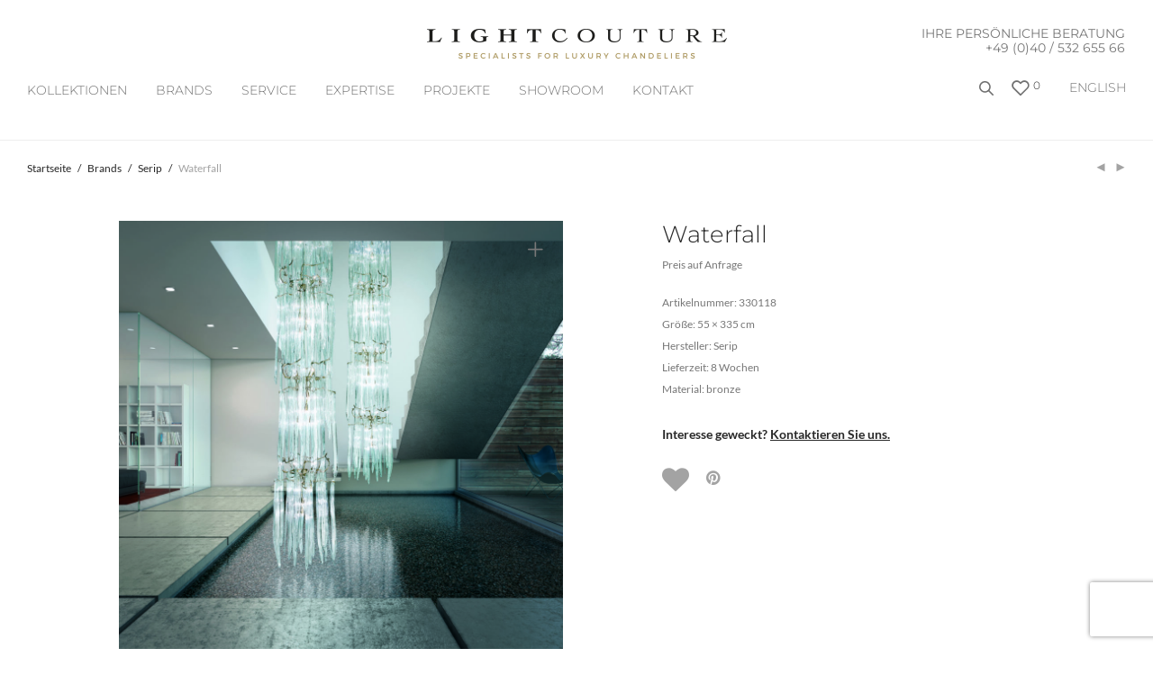

--- FILE ---
content_type: text/html; charset=UTF-8
request_url: https://www.thelightcouture.com/brands/serip/waterfall-6/
body_size: 25143
content:
<!DOCTYPE html><html lang="de-DE"        class="footer-sticky-1"><head>  <script type="text/javascript">var _smartsupp = _smartsupp || {};
        _smartsupp.key = '9c3a1a3125336f9a8754d34807f9cb9a1cdb1393';
        window.smartsupp||(function(d) {
            var s,c,o=smartsupp=function(){ o._.push(arguments)};o._=[];
            s=d.getElementsByTagName('script')[0];c=d.createElement('script');
            c.type='text/javascript';c.charset='utf-8';c.async=true;
            c.src='https://www.smartsuppchat.com/loader.js?';s.parentNode.insertBefore(c,s);
        })(document);</script> <script>if (window.location.href.indexOf("https://www.thelightcouture.com/en/") > -1) { //choose URL
            smartsupp('language', 'en'); //set EN language
        } else {
            smartsupp('language', 'de'); // set DE language
        }</script> <meta charset="UTF-8"><meta name="viewport" content="width=device-width, initial-scale=1.0, maximum-scale=1.0, user-scalable=no"><meta name="p:domain_verify" content="06f937ad3a401cbfaee38800f8f36d9e"/><link rel="profile" href="http://gmpg.org/xfn/11"><link rel="pingback" href="https://www.thelightcouture.com/xmlrpc.php"><link media="all" href="https://www.thelightcouture.com/wp-content/cache/autoptimize/css/autoptimize_0653dd2e14b6d183e67366a5ef1de631.css" rel="stylesheet"><title>Waterfall &#8211; Thelightcouture</title><meta name='robots' content='max-image-preview:large' /><link rel="alternate" hreflang="de" href="https://www.thelightcouture.com/brands/serip/waterfall-6/" /><link rel="alternate" hreflang="en" href="https://www.thelightcouture.com/en/collections/staircase-light/waterfall-6/" /><link rel="alternate" hreflang="x-default" href="https://www.thelightcouture.com/brands/serip/waterfall-6/" /><link rel="alternate" type="application/rss+xml" title="Thelightcouture &raquo; Feed" href="https://www.thelightcouture.com/feed/" /><link rel="alternate" type="application/rss+xml" title="Thelightcouture &raquo; Kommentar-Feed" href="https://www.thelightcouture.com/comments/feed/" /> <script type='text/javascript' id='pinterest-version-script'>console.log('PixelYourSite Pinterest version 6.1.1');</script> <link rel="alternate" title="oEmbed (JSON)" type="application/json+oembed" href="https://www.thelightcouture.com/wp-json/oembed/1.0/embed?url=https%3A%2F%2Fwww.thelightcouture.com%2Fbrands%2Fserip%2Fwaterfall-6%2F" /><link rel="alternate" title="oEmbed (XML)" type="text/xml+oembed" href="https://www.thelightcouture.com/wp-json/oembed/1.0/embed?url=https%3A%2F%2Fwww.thelightcouture.com%2Fbrands%2Fserip%2Fwaterfall-6%2F&#038;format=xml" /> <script type="text/javascript" src="https://www.thelightcouture.com/wp-includes/js/jquery/jquery.min.js?ver=3.7.1" id="jquery-core-js"></script> <script type="text/javascript" id="wc-single-product-js-extra">var wc_single_product_params = {"i18n_required_rating_text":"Bitte w\u00e4hle eine Bewertung","i18n_rating_options":["1 von 5\u00a0Sternen","2 von 5\u00a0Sternen","3 von 5\u00a0Sternen","4 von 5\u00a0Sternen","5 von 5\u00a0Sternen"],"i18n_product_gallery_trigger_text":"Bildergalerie im Vollbildmodus anzeigen","review_rating_required":"yes","flexslider":{"rtl":false,"animation":"fade","smoothHeight":false,"directionNav":true,"controlNav":"thumbnails","slideshow":false,"animationSpeed":300,"animationLoop":false,"allowOneSlide":false},"zoom_enabled":"","zoom_options":[],"photoswipe_enabled":"1","photoswipe_options":{"shareEl":true,"closeOnScroll":false,"history":false,"hideAnimationDuration":0,"showAnimationDuration":0,"showHideOpacity":true,"bgOpacity":1,"loop":false,"closeOnVerticalDrag":false,"barsSize":{"top":0,"bottom":0},"tapToClose":true,"tapToToggleControls":false,"shareButtons":[{"id":"facebook","label":"Share on Facebook","url":"https://www.facebook.com/sharer/sharer.php?u={{url}}"},{"id":"twitter","label":"Tweet","url":"https://twitter.com/intent/tweet?text={{text}}&url={{url}}"},{"id":"pinterest","label":"Pin it","url":"http://www.pinterest.com/pin/create/button/?url={{url}}&media={{image_url}}&description={{text}}"},{"id":"download","label":"Download image","url":"{{raw_image_url}}","download":true}]},"flexslider_enabled":"1"};
//# sourceURL=wc-single-product-js-extra</script> <script type="text/javascript" id="woocommerce-js-extra">var woocommerce_params = {"ajax_url":"/wp-admin/admin-ajax.php","wc_ajax_url":"/?wc-ajax=%%endpoint%%","i18n_password_show":"Passwort anzeigen","i18n_password_hide":"Passwort verbergen"};
//# sourceURL=woocommerce-js-extra</script> <script></script><link rel="https://api.w.org/" href="https://www.thelightcouture.com/wp-json/" /><link rel="alternate" title="JSON" type="application/json" href="https://www.thelightcouture.com/wp-json/wp/v2/product/7065" /><link rel="EditURI" type="application/rsd+xml" title="RSD" href="https://www.thelightcouture.com/xmlrpc.php?rsd" /><meta name="generator" content="WordPress 6.9" /><meta name="generator" content="WooCommerce 10.0.5" /><link rel="canonical" href="https://www.thelightcouture.com/brands/serip/waterfall-6/" /><link rel='shortlink' href='https://www.thelightcouture.com/?p=7065' /><meta name="generator" content="WPML ver:4.7.6 stt:1,3;" /> <script>document.createElement( "picture" );if(!window.HTMLPictureElement && document.addEventListener) {window.addEventListener("DOMContentLoaded", function() {var s = document.createElement("script");s.src = "https://www.thelightcouture.com/wp-content/plugins/webp-express/js/picturefill.min.js";document.body.appendChild(s);});}</script>  <script>function gtag_report_conversion(url) {
            var callback = function() {
                if (typeof(url) != 'undefined') {
                    window.location = url;
                }
            };
            gtag('event', 'conversion', {
                'send_to': 'AW-981750957/UMUiCPawjeIBEK2pkdQD',
                'event_callback': callback
            });
            return false;
        }</script> <link rel="preload" as="font" type="font/ttf" href="https://www.thelightcouture.com/wp-content/themes/savoy/assets/css/font-icons/theme-icons/fonts/nm-font.ttf?cbvdm0" crossorigin="anonymous"> <noscript><style>.woocommerce-product-gallery{ opacity: 1 !important; }</style></noscript><meta name="generator" content="Powered by WPBakery Page Builder - drag and drop page builder for WordPress."/><link rel="icon" href="https://www.thelightcouture.com/wp-content/uploads/2020/09/favicon.png" sizes="32x32" /><link rel="icon" href="https://www.thelightcouture.com/wp-content/uploads/2020/09/favicon.png" sizes="192x192" /><link rel="apple-touch-icon" href="https://www.thelightcouture.com/wp-content/uploads/2020/09/favicon.png" /><meta name="msapplication-TileImage" content="https://www.thelightcouture.com/wp-content/uploads/2020/09/favicon.png" /> <noscript><style>.wpb_animate_when_almost_visible { opacity: 1; }</style></noscript><noscript><style id="rocket-lazyload-nojs-css">.rll-youtube-player, [data-lazy-src]{display:none !important;}</style></noscript></head><body data-cmplz=2 class="wp-singular product-template-default single single-product postid-7065 wp-theme-savoy wp-child-theme-in-solution theme-savoy woocommerce woocommerce-page woocommerce-no-js nm-page-load-transition-0 nm-preload header-fixed header-mobile-alt header-border-1 widget-panel-dark wpb-js-composer js-comp-ver-8.5 vc_responsive"><div class="nm-page-overflow"><div class="nm-page-wrap"><div class="nm-page-wrap-inner"><div id="nm-header-placeholder" class="nm-header-placeholder"></div><header id="nm-header" class="nm-header stacked-logo-centered resize-on-scroll clear"><div class="nm-header-inner"><div class="nm-header-row nm-row"><div class="nm-header-col col-xs-12"><div class="nm-header-logo"> <a href="https://www.thelightcouture.com/"> <img src="data:image/svg+xml,%3Csvg%20xmlns='http://www.w3.org/2000/svg'%20viewBox='0%200%200%200'%3E%3C/svg%3E" class="nm-logo" alt="Thelightcouture" data-lazy-src="https://www.thelightcouture.com/wp-content/uploads/2020/08/logo_333x16_mU_groß.png"><noscript><img src="https://www.thelightcouture.com/wp-content/uploads/2020/08/logo_333x16_mU_groß.png" class="nm-logo" alt="Thelightcouture"></noscript> </a></div><div class="header-phone"> IHRE PERSÖNLICHE BERATUNG<br/> <a href="tel:+494053265566" style="color: #777 !important; font-size: 14px !important;">+49 (0)40 / 532 655 66</a></div><nav class="nm-main-menu"><ul id="nm-main-menu-ul" class="nm-menu"><li id="menu-item-16394" class="menu-collections-2col menu-item menu-item-type-post_type menu-item-object-page menu-item-has-children menu-item-16394"><a href="https://www.thelightcouture.com/collections/">Kollektionen</a><ul class="sub-menu"><li id="menu-item-33213" class="menu-heading menu-item menu-item-type-post_type menu-item-object-page menu-item-33213"><a href="https://www.thelightcouture.com/brands/">STILE</a></li><li id="menu-item-11918" class="menu-item menu-item-type-taxonomy menu-item-object-product_cat menu-item-11918"><a href="https://www.thelightcouture.com/collections/art-design/">Art &amp; Design</a></li><li id="menu-item-22875" class="menu-item menu-item-type-taxonomy menu-item-object-product_cat menu-item-22875"><a href="https://www.thelightcouture.com/custom-beleuchtung/">Custom-made</a></li><li id="menu-item-11936" class="menu-item menu-item-type-taxonomy menu-item-object-product_cat menu-item-11936"><a href="https://www.thelightcouture.com/collections/deckenleuchter/">Deckenleuchter</a></li><li id="menu-item-15827" class="menu-item menu-item-type-taxonomy menu-item-object-product_cat menu-item-15827"><a href="https://www.thelightcouture.com/collections/empire/">Empire/ Korblüster</a></li><li id="menu-item-16454" class="menu-item menu-item-type-taxonomy menu-item-object-product_cat menu-item-16454"><a href="https://www.thelightcouture.com/collections/florentiner/">Florentiner</a></li><li id="menu-item-11927" class="menu-item menu-item-type-taxonomy menu-item-object-product_cat menu-item-11927"><a href="https://www.thelightcouture.com/collections/fruechte-und-blueten/">Früchte &amp; Blüten</a></li><li id="menu-item-11926" class="menu-item menu-item-type-taxonomy menu-item-object-product_cat menu-item-11926"><a href="https://www.thelightcouture.com/collections/klassisch-antik/">Klassisch-Antik</a></li><li id="menu-item-11919" class="menu-item menu-item-type-taxonomy menu-item-object-product_cat menu-item-11919"><a href="https://www.thelightcouture.com/collections/kristall-glamour/">Kristall Glamour</a></li><li id="menu-item-11928" class="menu-item menu-item-type-taxonomy menu-item-object-product_cat menu-item-11928"><a href="https://www.thelightcouture.com/collections/kristall-kronleuchter/">Kristall</a></li><li id="menu-item-11939" class="menu-item menu-item-type-taxonomy menu-item-object-product_cat menu-item-11939"><a href="https://www.thelightcouture.com/collections/laternen/">Laternen</a></li><li id="menu-item-11932" class="menu-item menu-item-type-taxonomy menu-item-object-product_cat menu-item-11932"><a href="https://www.thelightcouture.com/collections/maria-theresia/">Maria Theresia</a></li><li id="menu-item-11925" class="menu-item menu-item-type-taxonomy menu-item-object-product_cat menu-item-11925"><a href="https://www.thelightcouture.com/collections/mid-century-modern/">Mid-Century Modern</a></li><li id="menu-item-11920" class="menu-item menu-item-type-taxonomy menu-item-object-product_cat menu-item-11920"><a href="https://www.thelightcouture.com/collections/modernes-design/">Modernes Design</a></li><li id="menu-item-11921" class="menu-item menu-item-type-taxonomy menu-item-object-product_cat menu-item-11921"><a href="https://www.thelightcouture.com/collections/murano-kronleuchter/">Murano</a></li><li id="menu-item-11935" class="menu-item menu-item-type-taxonomy menu-item-object-product_cat menu-item-11935"><a href="https://www.thelightcouture.com/collections/orientalisch-asiatisch/">Orientalisch &amp; Asiatisch</a></li><li id="menu-item-16875" class="menu-item menu-item-type-taxonomy menu-item-object-product_cat menu-item-16875"><a href="https://www.thelightcouture.com/porzellanleuchter/">Porzellan</a></li><li id="menu-item-24758" class="menu-item menu-item-type-taxonomy menu-item-object-product_cat menu-item-24758"><a href="https://www.thelightcouture.com/technisches-design/">Technisches Design</a></li><li id="menu-item-11940" class="menu-item menu-item-type-taxonomy menu-item-object-product_cat menu-item-11940"><a href="https://www.thelightcouture.com/collections/lifts/">Lifts</a></li><li id="menu-item-33214" class="menu-heading menu-item menu-item-type-post_type menu-item-object-page menu-item-33214"><a href="https://www.thelightcouture.com/brands/">RÄUME</a></li><li id="menu-item-11933" class="menu-item menu-item-type-taxonomy menu-item-object-product_cat menu-item-11933"><a href="https://www.thelightcouture.com/collections/hotel-und-grosse-leuchter/">Hotel und Grosse Leuchter</a></li><li id="menu-item-11934" class="menu-item menu-item-type-taxonomy menu-item-object-product_cat menu-item-11934"><a href="https://www.thelightcouture.com/collections/singel-pendelleuchten/">Pendelleuchten</a></li><li id="menu-item-11937" class="menu-item menu-item-type-taxonomy menu-item-object-product_cat menu-item-11937"><a href="https://www.thelightcouture.com/collections/tisch-stehleuchten/">Tisch &amp; Stehleuchten</a></li><li id="menu-item-11924" class="menu-item menu-item-type-taxonomy menu-item-object-product_cat menu-item-11924"><a href="https://www.thelightcouture.com/collections/laenglicher-tischleuchter/">Länglicher Tischleuchter</a></li><li id="menu-item-11931" class="menu-item menu-item-type-taxonomy menu-item-object-product_cat current-product-ancestor current-menu-parent current-product-parent menu-item-11931"><a href="https://www.thelightcouture.com/collections/treppenhaus-leuchter/">Treppenhaus Leuchter</a></li><li id="menu-item-11938" class="menu-item menu-item-type-taxonomy menu-item-object-product_cat menu-item-has-children menu-item-11938"><a href="https://www.thelightcouture.com/collections/wandleuchter/">Wandleuchter</a><ul class="sub-menu"><li id="menu-item-30403" class="menu-item menu-item-type-taxonomy menu-item-object-product_cat menu-item-30403"><a href="https://www.thelightcouture.com/collections/wandleuchter/klassisch/">Klassisch</a></li><li id="menu-item-30404" class="menu-item menu-item-type-taxonomy menu-item-object-product_cat menu-item-30404"><a href="https://www.thelightcouture.com/modern-2/">Contemporary Design</a></li></ul></li><li id="menu-item-17082" class="bold menu-item menu-item-type-taxonomy menu-item-object-product_cat menu-item-17082"><a href="https://www.thelightcouture.com/collections/sale-auf-lager/">SALE</a></li></ul></li><li id="menu-item-6016" class="sub-menu-columns menu-item menu-item-type-taxonomy menu-item-object-product_cat current-product-ancestor menu-item-has-children menu-item-6016"><a href="https://www.thelightcouture.com/brands/">BRANDS</a><ul class="sub-menu"><li id="menu-item-12668" class="menu-item menu-item-type-taxonomy menu-item-object-product_cat menu-item-12668"><a href="https://www.thelightcouture.com/brands/artelier-c/">ARTelier C</a></li><li id="menu-item-11945" class="menu-item menu-item-type-taxonomy menu-item-object-product_cat menu-item-11945"><a href="https://www.thelightcouture.com/brands/baccarat/">Baccarat</a></li><li id="menu-item-11946" class="menu-item menu-item-type-taxonomy menu-item-object-product_cat menu-item-11946"><a href="https://www.thelightcouture.com/brands/barovier-toso/">Barovier &amp; Toso</a></li><li id="menu-item-11947" class="menu-item menu-item-type-taxonomy menu-item-object-product_cat menu-item-11947"><a href="https://www.thelightcouture.com/brands/brand-van-egmond/">Brand Van Egmond</a></li><li id="menu-item-11949" class="menu-item menu-item-type-taxonomy menu-item-object-product_cat menu-item-11949"><a href="https://www.thelightcouture.com/brands/dotzauer/">Dotzauer</a></li><li id="menu-item-11950" class="menu-item menu-item-type-taxonomy menu-item-object-product_cat menu-item-11950"><a href="https://www.thelightcouture.com/brands/faustig/">Faustig</a></li><li id="menu-item-11951" class="menu-item menu-item-type-taxonomy menu-item-object-product_cat menu-item-11951"><a href="https://www.thelightcouture.com/brands/ilfari/">Ilfari</a></li><li id="menu-item-11952" class="menu-item menu-item-type-taxonomy menu-item-object-product_cat menu-item-11952"><a href="https://www.thelightcouture.com/brands/italamp/">Italamp</a></li><li id="menu-item-11953" class="menu-item menu-item-type-taxonomy menu-item-object-product_cat menu-item-11953"><a href="https://www.thelightcouture.com/brands/jacco-maris/">Jacco Maris</a></li><li id="menu-item-11954" class="menu-item menu-item-type-taxonomy menu-item-object-product_cat menu-item-11954"><a href="https://www.thelightcouture.com/brands/lladro/">Lladro</a></li><li id="menu-item-11955" class="menu-item menu-item-type-taxonomy menu-item-object-product_cat menu-item-11955"><a href="https://www.thelightcouture.com/brands/lu-murano/">Lu Murano</a></li><li id="menu-item-18572" class="menu-item menu-item-type-taxonomy menu-item-object-product_cat menu-item-18572"><a href="https://www.thelightcouture.com/multiforme/">Multiforme</a></li><li id="menu-item-11958" class="menu-item menu-item-type-taxonomy menu-item-object-product_cat menu-item-11958"><a href="https://www.thelightcouture.com/brands/officina-luce/">Officina Luce</a></li><li id="menu-item-21194" class="menu-item menu-item-type-taxonomy menu-item-object-product_cat menu-item-21194"><a href="https://www.thelightcouture.com/patrizia-garganti/">Patrizia Garganti</a></li><li id="menu-item-11959" class="menu-item menu-item-type-taxonomy menu-item-object-product_cat menu-item-11959"><a href="https://www.thelightcouture.com/brands/pieter-adam-lighting/">Pieter Adam Lighting</a></li><li id="menu-item-11960" class="menu-item menu-item-type-taxonomy menu-item-object-product_cat menu-item-11960"><a href="https://www.thelightcouture.com/brands/saint-louis/">Saint Louis</a></li><li id="menu-item-11961" class="menu-item menu-item-type-taxonomy menu-item-object-product_cat menu-item-11961"><a href="https://www.thelightcouture.com/brands/schonbek/">Schonbek</a></li><li id="menu-item-11962" class="menu-item menu-item-type-taxonomy menu-item-object-product_cat current-product-ancestor current-menu-parent current-product-parent menu-item-11962"><a href="https://www.thelightcouture.com/brands/serip/">Serip</a></li><li id="menu-item-11963" class="menu-item menu-item-type-taxonomy menu-item-object-product_cat menu-item-11963"><a href="https://www.thelightcouture.com/brands/swarovski/">Swarovski</a></li><li id="menu-item-11964" class="menu-item menu-item-type-taxonomy menu-item-object-product_cat menu-item-11964"><a href="https://www.thelightcouture.com/brands/terzani/">Terzani</a></li><li id="menu-item-11944" class="menu-item menu-item-type-taxonomy menu-item-object-product_cat menu-item-11944"><a href="https://www.thelightcouture.com/brands/willowlamp/">Willowlamp</a></li><li id="menu-item-14781" class="menu-item menu-item-type-taxonomy menu-item-object-product_cat menu-item-14781"><a href="https://www.thelightcouture.com/brands/zavadski/">Zavadski</a></li><li id="menu-item-11966" class="menu-item menu-item-type-taxonomy menu-item-object-product_cat menu-item-11966"><a href="https://www.thelightcouture.com/brands/zonca/">Zonca</a></li></ul></li><li id="menu-item-170" class="menu-item menu-item-type-post_type menu-item-object-page menu-item-170"><a href="https://www.thelightcouture.com/service/">SERVICE</a></li><li id="menu-item-174" class="menu-item menu-item-type-post_type menu-item-object-page menu-item-has-children menu-item-174"><a href="https://www.thelightcouture.com/expertise/">EXPERTISE</a><ul class="sub-menu"><li id="menu-item-17743" class="menu-item menu-item-type-post_type menu-item-object-page menu-item-17743"><a href="https://www.thelightcouture.com/gisateam/">GISA &#038; TEAM</a></li><li id="menu-item-27558" class="menu-item menu-item-type-post_type menu-item-object-page menu-item-27558"><a href="https://www.thelightcouture.com/kronleuchter-reinigung/">KRONLEUCHTER REINIGUNG</a></li><li id="menu-item-13538" class="menu-item menu-item-type-post_type menu-item-object-robo_gallery_table menu-item-13538"><a href="https://www.thelightcouture.com/gallery/in-der-presse/">PRESSE</a></li><li id="menu-item-15364" class="menu-item menu-item-type-post_type menu-item-object-page menu-item-15364"><a href="https://www.thelightcouture.com/press-login/">PRESS-LOGIN</a></li></ul></li><li id="menu-item-16381" class="menu-item menu-item-type-post_type menu-item-object-page menu-item-has-children menu-item-16381"><a href="https://www.thelightcouture.com/referenzen/">Projekte</a><ul class="sub-menu"><li id="menu-item-16393" class="menu-item menu-item-type-post_type menu-item-object-page menu-item-16393"><a href="https://www.thelightcouture.com/commercial/">COMMERCIAL</a></li><li id="menu-item-16392" class="menu-item menu-item-type-post_type menu-item-object-page menu-item-16392"><a href="https://www.thelightcouture.com/residential/">RESIDENTIAL</a></li></ul></li><li id="menu-item-16525" class="menu-item menu-item-type-post_type menu-item-object-page menu-item-16525"><a href="https://www.thelightcouture.com/showroom/">Showroom</a></li><li id="menu-item-16391" class="menu-item menu-item-type-post_type menu-item-object-page menu-item-16391"><a href="https://www.thelightcouture.com/kontakt/">Kontakt</a></li></ul></nav><nav class="nm-right-menu"><ul id="nm-right-menu-ul" class="nm-menu"><li id="menu-item-wpml-ls-218-en" class="menu-item wpml-ls-slot-218 wpml-ls-item wpml-ls-item-en wpml-ls-menu-item wpml-ls-first-item wpml-ls-last-item menu-item-type-wpml_ls_menu_item menu-item-object-wpml_ls_menu_item menu-item-wpml-ls-218-en"><a href="https://www.thelightcouture.com/en/collections/staircase-light/waterfall-6/" title="Wechseln zu English"><span class="wpml-ls-native" lang="en">English</span></a></li><li class="nm-menu-search menu-item"><div  class="dgwt-wcas-search-wrapp dgwt-wcas-has-submit woocommerce dgwt-wcas-style-pirx js-dgwt-wcas-layout-icon dgwt-wcas-layout-icon js-dgwt-wcas-mobile-overlay-enabled"> <svg class="dgwt-wcas-loader-circular dgwt-wcas-icon-preloader" viewBox="25 25 50 50"> <circle class="dgwt-wcas-loader-circular-path" cx="50" cy="50" r="20" fill="none"
 stroke-miterlimit="10"/> </svg> <a href="#"  class="dgwt-wcas-search-icon js-dgwt-wcas-search-icon-handler" aria-label="Open search bar"> <svg class="dgwt-wcas-ico-magnifier-handler" xmlns="http://www.w3.org/2000/svg" width="18" height="18" viewBox="0 0 18 18"> <path  d=" M 16.722523,17.901412 C 16.572585,17.825208 15.36088,16.670476 14.029846,15.33534 L 11.609782,12.907819 11.01926,13.29667 C 8.7613237,14.783493 5.6172703,14.768302 3.332423,13.259528 -0.07366363,11.010358 -1.0146502,6.5989684 1.1898146,3.2148776
 1.5505179,2.6611594 2.4056498,1.7447266 2.9644271,1.3130497 3.4423015,0.94387379 4.3921825,0.48568469 5.1732652,0.2475835 5.886299,0.03022609 6.1341883,0 7.2037391,0 8.2732897,0 8.521179,0.03022609 9.234213,0.2475835 c 0.781083,0.23810119 1.730962,0.69629029 2.208837,1.0654662
 0.532501,0.4113763 1.39922,1.3400096 1.760153,1.8858877 1.520655,2.2998531 1.599025,5.3023778 0.199549,7.6451086 -0.208076,0.348322 -0.393306,0.668209 -0.411622,0.710863 -0.01831,0.04265 1.065556,1.18264 2.408603,2.533307 1.343046,1.350666 2.486621,2.574792 2.541278,2.720279 0.282475,0.7519
 -0.503089,1.456506 -1.218488,1.092917 z M 8.4027892,12.475062 C 9.434946,12.25579 10.131043,11.855461 10.99416,10.984753 11.554519,10.419467 11.842507,10.042366 12.062078,9.5863882 12.794223,8.0659672 12.793657,6.2652398 12.060578,4.756293 11.680383,3.9737304 10.453587,2.7178427
 9.730569,2.3710306 8.6921295,1.8729196 8.3992147,1.807606 7.2037567,1.807606 6.0082984,1.807606 5.7153841,1.87292 4.6769446,2.3710306 3.9539263,2.7178427 2.7271301,3.9737304 2.3469352,4.756293 1.6138384,6.2652398 1.6132726,8.0659672 2.3454252,9.5863882 c 0.4167354,0.8654208 1.5978784,2.0575608
 2.4443766,2.4671358 1.0971012,0.530827 2.3890403,0.681561 3.6130134,0.421538 z
 "/> </svg> </a><div class="dgwt-wcas-search-icon-arrow"></div><form class="dgwt-wcas-search-form" role="search" action="https://www.thelightcouture.com/" method="get"><div class="dgwt-wcas-sf-wrapp"> <label class="screen-reader-text"
 for="dgwt-wcas-search-input-1">Products search</label> <input id="dgwt-wcas-search-input-1"
 type="search"
 class="dgwt-wcas-search-input"
 name="s"
 value=""
 placeholder="Search for products..."
 autocomplete="off"
 /><div class="dgwt-wcas-preloader"></div><div class="dgwt-wcas-voice-search"></div> <button type="submit"
 aria-label="Search"
 class="dgwt-wcas-search-submit"> <svg class="dgwt-wcas-ico-magnifier" xmlns="http://www.w3.org/2000/svg" width="18" height="18" viewBox="0 0 18 18"> <path  d=" M 16.722523,17.901412 C 16.572585,17.825208 15.36088,16.670476 14.029846,15.33534 L 11.609782,12.907819 11.01926,13.29667 C 8.7613237,14.783493 5.6172703,14.768302 3.332423,13.259528 -0.07366363,11.010358 -1.0146502,6.5989684 1.1898146,3.2148776
 1.5505179,2.6611594 2.4056498,1.7447266 2.9644271,1.3130497 3.4423015,0.94387379 4.3921825,0.48568469 5.1732652,0.2475835 5.886299,0.03022609 6.1341883,0 7.2037391,0 8.2732897,0 8.521179,0.03022609 9.234213,0.2475835 c 0.781083,0.23810119 1.730962,0.69629029 2.208837,1.0654662
 0.532501,0.4113763 1.39922,1.3400096 1.760153,1.8858877 1.520655,2.2998531 1.599025,5.3023778 0.199549,7.6451086 -0.208076,0.348322 -0.393306,0.668209 -0.411622,0.710863 -0.01831,0.04265 1.065556,1.18264 2.408603,2.533307 1.343046,1.350666 2.486621,2.574792 2.541278,2.720279 0.282475,0.7519
 -0.503089,1.456506 -1.218488,1.092917 z M 8.4027892,12.475062 C 9.434946,12.25579 10.131043,11.855461 10.99416,10.984753 11.554519,10.419467 11.842507,10.042366 12.062078,9.5863882 12.794223,8.0659672 12.793657,6.2652398 12.060578,4.756293 11.680383,3.9737304 10.453587,2.7178427
 9.730569,2.3710306 8.6921295,1.8729196 8.3992147,1.807606 7.2037567,1.807606 6.0082984,1.807606 5.7153841,1.87292 4.6769446,2.3710306 3.9539263,2.7178427 2.7271301,3.9737304 2.3469352,4.756293 1.6138384,6.2652398 1.6132726,8.0659672 2.3454252,9.5863882 c 0.4167354,0.8654208 1.5978784,2.0575608
 2.4443766,2.4671358 1.0971012,0.530827 2.3890403,0.681561 3.6130134,0.421538 z
 "/> </svg> </button> <input type="hidden" name="post_type" value="product"/> <input type="hidden" name="dgwt_wcas" value="1"/> <input type="hidden" name="lang" value="de"/></div></form></div></li><li class="nm-menu-wishlist menu-item"><a href="https://www.thelightcouture.com/wunschliste/"><i class="nm-font nm-font-heart-outline menuItemWishlist"></i> <span class="nm-menu-wishlist-count is-zero">0</span></a></li><li class="nm-menu-offscreen menu-item"> <span class="nm-menu-cart-count count nm-count-zero">0</span> <a href="#" id="nm-mobile-menu-button" class="clicked"><div class="nm-menu-icon"><span class="line-1"></span><span class="line-2"></span><span class="line-3"></span></div></a></li></ul></nav></div></div></div></header><div id="nm-header-search"> <a href="#" id="nm-header-search-close" class="nm-font nm-font-close2"></a><div class="nm-header-search-wrap"><div class="nm-row"><div class="col-xs-12"><form id="nm-header-search-form" role="search" method="get" action="https://www.thelightcouture.com/"> <i class="nm-font nm-font-search"></i> <input type="text" id="nm-header-search-input" autocomplete="off" value="" name="s" placeholder="Produkte suchen" /> <input type="hidden" name="post_type" value="product" /></form><div id="nm-search-suggestions"><div class="nm-search-suggestions-inner"><div id="nm-search-suggestions-notice"> <span class="txt-press-enter">press <u>Enter</u> to search</span> <span class="txt-has-results">Showing all results:</span> <span class="txt-no-results">Keine Produkte gefunden.</span></div><ul id="nm-search-suggestions-product-list" class="block-grid-single-row xsmall-block-grid-1 small-block-grid-1 medium-block-grid-5 large-block-grid-6"></ul></div></div></div></div></div></div><div class="woocommerce-notices-wrapper"></div><div id="product-7065" class="nm-single-product layout-default gallery-col-6 summary-col-6 thumbnails-vertical no-bg-color product type-product post-7065 status-publish first instock product_cat-treppenhaus-leuchter product_cat-serip has-post-thumbnail taxable shipping-taxable purchasable product-type-simple"><div class="nm-single-product-bg clear"><div class="nm-single-product-top"><div class="nm-row"><div class="col-xs-9"><nav id="nm-breadcrumb" class="woocommerce-breadcrumb" itemprop="breadcrumb"><a href="https://www.thelightcouture.com">Startseite</a><span class="delimiter">/</span><a href="https://www.thelightcouture.com/brands/">Brands</a><span class="delimiter">/</span><a href="https://www.thelightcouture.com/brands/serip/">Serip</a><span class="delimiter">/</span>Waterfall</nav></div><div class="col-xs-3"><div class="nm-single-product-menu"> <a href="https://www.thelightcouture.com/brands/serip/waterfall-7/" rel="next"><i class="nm-font nm-font-media-play flip"></i></a><a href="https://www.thelightcouture.com/brands/serip/waterfall-5/" rel="prev"><i class="nm-font nm-font-media-play"></i></a></div></div></div></div><div id="nm-shop-notices-wrap"></div><div class="nm-single-product-showcase"><div class="nm-single-product-summary-row nm-row"><div class="nm-single-product-summary-col col-xs-12"><div class="woocommerce-product-gallery woocommerce-product-gallery--with-images woocommerce-product-gallery--columns-4 images lightbox-enabled" data-columns="4" style="opacity: 0; transition: opacity .25s ease-in-out;"><figure class="woocommerce-product-gallery__wrapper"><div data-thumb="https://www.thelightcouture.com/wp-content/uploads/2020/08/CT3307_32-100x100.jpg" data-thumb-alt="Waterfall" data-thumb-srcset="https://www.thelightcouture.com/wp-content/uploads/2020/08/CT3307_32-100x100.jpg 100w, https://www.thelightcouture.com/wp-content/uploads/2020/08/CT3307_32-1000x1000.jpg 1000w, https://www.thelightcouture.com/wp-content/uploads/2020/08/CT3307_32-300x300.jpg 300w, https://www.thelightcouture.com/wp-content/uploads/2020/08/CT3307_32-1024x1024.jpg 1024w, https://www.thelightcouture.com/wp-content/uploads/2020/08/CT3307_32-150x150.jpg 150w, https://www.thelightcouture.com/wp-content/uploads/2020/08/CT3307_32-768x768.jpg 768w, https://www.thelightcouture.com/wp-content/uploads/2020/08/CT3307_32.jpg 1500w"  data-thumb-sizes="(max-width: 100px) 100vw, 100px" class="woocommerce-product-gallery__image"><a href="https://www.thelightcouture.com/wp-content/uploads/2020/08/CT3307_32.jpg"><img width="1000" height="1000" src="https://www.thelightcouture.com/wp-content/uploads/2020/08/CT3307_32-1000x1000.jpg" class="wp-post-image" alt="Waterfall" data-caption="" data-src="https://www.thelightcouture.com/wp-content/uploads/2020/08/CT3307_32.jpg" data-large_image="https://www.thelightcouture.com/wp-content/uploads/2020/08/CT3307_32.jpg" data-large_image_width="1500" data-large_image_height="1500" decoding="async" fetchpriority="high" srcset="https://www.thelightcouture.com/wp-content/uploads/2020/08/CT3307_32-1000x1000.jpg 1000w, https://www.thelightcouture.com/wp-content/uploads/2020/08/CT3307_32-100x100.jpg 100w, https://www.thelightcouture.com/wp-content/uploads/2020/08/CT3307_32-300x300.jpg 300w, https://www.thelightcouture.com/wp-content/uploads/2020/08/CT3307_32-1024x1024.jpg 1024w, https://www.thelightcouture.com/wp-content/uploads/2020/08/CT3307_32-150x150.jpg 150w, https://www.thelightcouture.com/wp-content/uploads/2020/08/CT3307_32-768x768.jpg 768w, https://www.thelightcouture.com/wp-content/uploads/2020/08/CT3307_32.jpg 1500w" sizes="(max-width: 1000px) 100vw, 1000px" /></a></div></figure></div><div class="summary entry-summary"><div class="nm-product-summary-inner-col nm-product-summary-inner-col-1"><h1 class="product_title entry-title">Waterfall</h1><p class="price">Preis auf Anfrage</p></div><div class="nm-product-summary-inner-col nm-product-summary-inner-col-2"><p><span>Artikelnummer: 330118</span><br/><span>Größe: 55 &times; 335 cm</span><br/><span>Hersteller: Serip</span><br/><span>Lieferzeit: 8 Wochen</span><br/><span>Material: bronze</span><br/><meta name="title" content="Kaufen Sie  Waterfall von"><meta name="description" content="Dieser spektakuläre Kronleuchter von zeichnet sich durch sein herrliches, innovatives Design aus. Jedes Stück ist handgefertigt aus Alter Bronze und mundgeblasenem italienischem Glas. ,Die Kollektion Waterfall ist inspiriert von einer kristallierten Wasserbewegung und verbindet auf einzigartige weise die dichte Optik des Kristalls und den Minimalismus des Metalls. Das Design erlaubt unzählige Kombinationen und ist ideal für Empfangsbereiche. Wir garantieren erstklassige Qualität und hochwertigste Verarbeitung. Alle Leuchter können spezifisch für den Kunden hergestellt werden. Für weitere Details, bei Fragen oder Wünschen kontaktieren Sie uns bitte. Wir beraten Sie gerne.,"></p><a href="/kontakt/?subject=Produktanfrage: 330118" style="font-weight: bold; font-size: 14px">Interesse geweckt? <u>Kontaktieren Sie uns.</u></a><form class="cart" action="https://www.thelightcouture.com/brands/serip/waterfall-6/" method="post" enctype='multipart/form-data'><div class="nm-quantity-wrap  qty-show"> <label>Anzahl</label> <label class="nm-qty-label-abbrev">Anz.</label><div class="quantity"><div class="nm-qty-minus nm-font nm-font-media-play flip"></div> <input
 type="number"
 id="quantity_696f8e1d1b7e5"
 class="input-text qty text"
 step="1"
 min="1"
 max=""
 name="quantity"
 value="1"
 size="4"
 placeholder=""
 pattern="[0-9]*" /><div class="nm-qty-plus nm-font nm-font-media-play"></div></div></div> <button type="submit" name="add-to-cart" value="7065" class="nm-simple-add-to-cart-button single_add_to_cart_button button alt">In den Warenkorb</button></form><div class="nm-product-share-wrap has-share-buttons"><div class="nm-product-wishlist-button-wrap"> <a href="#" id="nm-wishlist-item-7065-button" class="nm-wishlist-button nm-wishlist-item-7065-button" data-product-id="7065" title="Zur Merkliste hinzufügen"><i class="nm-font nm-font-heart-o"></i></a></div><div class="nm-product-share"> <a href="//www.facebook.com/sharer.php?u=https://www.thelightcouture.com/brands/serip/waterfall-6/" target="_blank" title="Share on Facebook"><i class="nm-font nm-font-facebook"></i></a><a href="//twitter.com/share?url=https://www.thelightcouture.com/brands/serip/waterfall-6/" target="_blank" title="Share on Twitter"><i class="nm-font nm-font-twitter"></i></a><a href="//pinterest.com/pin/create/button/?url=https://www.thelightcouture.com/brands/serip/waterfall-6/&amp;media=https://www.thelightcouture.com/wp-content/uploads/2020/08/CT3307_32.jpg&amp;description=Waterfall" target="_blank" title="Pin on Pinterest"><i class="nm-font nm-font-pinterest"></i></a></div></div></div></div></div></div></div></div><div class="woocommerce-tabs wc-tabs-wrapper"><div class="nm-product-tabs-col"><div class="nm-row"><div class="col-xs-12"><ul class="tabs wc-tabs" role="tablist"><li class="description_tab" id="tab-title-description" role="tab" aria-controls="tab-description"> <a href="#tab-description"> Beschreibung </a></li><li class="additional_information_tab" id="tab-title-additional_information" role="tab" aria-controls="tab-additional_information"> <a href="#tab-additional_information"> Zusätzliche Informationen </a></li></ul></div></div><div class="woocommerce-Tabs-panel woocommerce-Tabs-panel--description panel wc-tab" id="tab-description" role="tabpanel" aria-labelledby="tab-title-description"><div class="nm-row"><div class="col-xs-12"><div class="nm-tabs-panel-inner entry-content"><p>Dieser spektakuläre Kronleuchter von zeichnet sich durch sein herrliches, innovatives Design aus. Jedes Stück ist handgefertigt aus Alter Bronze und mundgeblasenem italienischem Glas. ,Die Kollektion Waterfall ist inspiriert von einer kristallierten Wasserbewegung und verbindet auf einzigartige weise die dichte Optik des Kristalls und den Minimalismus des Metalls. Das Design erlaubt unzählige Kombinationen und ist ideal für Empfangsbereiche. Wir garantieren erstklassige Qualität und hochwertigste Verarbeitung. Alle Leuchter können spezifisch für den Kunden hergestellt werden. Für weitere Details, bei Fragen oder Wünschen kontaktieren Sie uns bitte. Wir beraten Sie gerne.,</p></div></div></div></div><div class="woocommerce-Tabs-panel woocommerce-Tabs-panel--additional_information panel wc-tab" id="tab-additional_information" role="tabpanel" aria-labelledby="tab-title-additional_information"><div class="nm-row"><div class="col-xs-12"><div class="nm-tabs-panel-inner"><div class="nm-additional-information-inner additional-information-text">Dieses Modell können wir Ihnen auch maßgeschneidert in Ihren gewünschten Farben, Größen oder mit weiteren Individualisierungen anbieten.<br/><a href="mailto:gisa@thelightcouture.com?subject=thelightcouture.com Anfrage: 330118">Wir freuen uns auf Ihre Nachricht!</a></div></div></div></div></div></div></div><div id="nm-product-meta" class="product_meta"><div class="nm-row"><div class="col-xs-12"> <span class="sku_wrapper">Artikelnummer: <span class="sku">330118</span></span> <span class="posted_in">Kategorien: <a href="https://www.thelightcouture.com/collections/treppenhaus-leuchter/" rel="tag">Treppenhaus Leuchter</a>, <a href="https://www.thelightcouture.com/brands/serip/" rel="tag">Serip</a></span></div></div></div><section id="nm-related" class="related products"><div class="nm-row"><div class="col-xs-12"><h2>Ähnliche Produkte</h2><ul class="nm-products products xsmall-block-grid-2 small-block-grid-2 medium-block-grid-4 large-block-grid-4 grid-default layout-default"><li class="product type-product post-6571 status-publish first instock product_cat-treppenhaus-leuchter product_cat-barovier-toso has-post-thumbnail taxable shipping-taxable purchasable product-type-simple" data-product-id="6571"><div class="nm-shop-loop-product-wrap"><div class="nm-shop-loop-thumbnail"> <a href="https://www.thelightcouture.com/brands/barovier-toso/exagon-120033/" class="nm-shop-loop-thumbnail-link woocommerce-LoopProduct-link"> <img src="https://www.thelightcouture.com/wp-content/themes/savoy/assets/img/placeholder.png" data-src="https://www.thelightcouture.com/wp-content/uploads/2020/08/BT-exagon_7128_cc-400x533.jpg" data-srcset="" alt="" sizes="(max-width: 400px) 100vw, 400px" width="400" height="533" class="attachment-woocommerce_thumbnail size-woocommerce_thumbnail wp-post-image  lazyload" /> </a></div><div class="nm-shop-loop-details"> <a href="#" id="nm-wishlist-item-6571-button" class="nm-wishlist-button nm-wishlist-item-6571-button" data-product-id="6571" title="Zur Merkliste hinzufügen"><i class="nm-font nm-font-heart-o"></i></a><div class="nm-shop-loop-title-price"><h3 class="woocommerce-loop-product__title"><a href="https://www.thelightcouture.com/brands/barovier-toso/exagon-120033/" class="nm-shop-loop-title-link woocommerce-LoopProduct-link">Exagon</a></h3> <span class="price">ab <span class="woocommerce-Price-amount amount"><bdi><span class="woocommerce-Price-currencySymbol">&euro;</span>65,690.00</bdi></span> <small class="woocommerce-price-suffix">inkl. 19% MwSt.</small></span></div><div class="nm-shop-loop-actions"></div></div></div></li><li class="product type-product post-6655 status-publish instock product_cat-klassischen-stil product_cat-treppenhaus-leuchter product_cat-barovier-toso has-post-thumbnail taxable shipping-taxable purchasable product-type-simple" data-product-id="6655"><div class="nm-shop-loop-product-wrap"><div class="nm-shop-loop-thumbnail"> <a href="https://www.thelightcouture.com/brands/barovier-toso/torpedo-taif/" class="nm-shop-loop-thumbnail-link woocommerce-LoopProduct-link"> <img src="https://www.thelightcouture.com/wp-content/themes/savoy/assets/img/placeholder.png" data-src="https://www.thelightcouture.com/wp-content/uploads/2020/08/BT-torpedotaif_7143_12_lq-400x533.jpg" data-srcset="" alt="" sizes="(max-width: 400px) 100vw, 400px" width="400" height="533" class="attachment-woocommerce_thumbnail size-woocommerce_thumbnail wp-post-image  lazyload" /> </a></div><div class="nm-shop-loop-details"> <a href="#" id="nm-wishlist-item-6655-button" class="nm-wishlist-button nm-wishlist-item-6655-button" data-product-id="6655" title="Zur Merkliste hinzufügen"><i class="nm-font nm-font-heart-o"></i></a><div class="nm-shop-loop-title-price"><h3 class="woocommerce-loop-product__title"><a href="https://www.thelightcouture.com/brands/barovier-toso/torpedo-taif/" class="nm-shop-loop-title-link woocommerce-LoopProduct-link">Torpedo Taif</a></h3> <span class="price">ab <span class="woocommerce-Price-amount amount"><bdi><span class="woocommerce-Price-currencySymbol">&euro;</span>39,630.00</bdi></span> <small class="woocommerce-price-suffix">inkl. 19% MwSt.</small></span></div><div class="nm-shop-loop-actions"></div></div></div></li><li class="product type-product post-6977 status-publish instock product_cat-treppenhaus-leuchter product_cat-serip has-post-thumbnail taxable shipping-taxable purchasable product-type-simple" data-product-id="6977"><div class="nm-shop-loop-product-wrap"><div class="nm-shop-loop-thumbnail"> <a href="https://www.thelightcouture.com/brands/serip/aqua-18/" class="nm-shop-loop-thumbnail-link woocommerce-LoopProduct-link"> <img src="https://www.thelightcouture.com/wp-content/themes/savoy/assets/img/placeholder.png" data-src="https://www.thelightcouture.com/wp-content/uploads/2020/08/CT3375_32-scaled-400x533.jpg" data-srcset="" alt="" sizes="(max-width: 400px) 100vw, 400px" width="400" height="533" class="attachment-woocommerce_thumbnail size-woocommerce_thumbnail wp-post-image  lazyload" /> </a></div><div class="nm-shop-loop-details"> <a href="#" id="nm-wishlist-item-6977-button" class="nm-wishlist-button nm-wishlist-item-6977-button" data-product-id="6977" title="Zur Merkliste hinzufügen"><i class="nm-font nm-font-heart-o"></i></a><div class="nm-shop-loop-title-price"><h3 class="woocommerce-loop-product__title"><a href="https://www.thelightcouture.com/brands/serip/aqua-18/" class="nm-shop-loop-title-link woocommerce-LoopProduct-link">Aqua 83</a></h3> <span class="price">Preis auf Anfrage</span></div><div class="nm-shop-loop-actions"></div></div></div></li><li class="product type-product post-6670 status-publish last instock product_cat-treppenhaus-leuchter product_cat-lu-murano has-post-thumbnail taxable shipping-taxable purchasable product-type-simple" data-product-id="6670"><div class="nm-shop-loop-product-wrap"><div class="nm-shop-loop-thumbnail"> <a href="https://www.thelightcouture.com/brands/lu-murano/weisser-murano-kronleuchter/" class="nm-shop-loop-thumbnail-link woocommerce-LoopProduct-link"> <img src="https://www.thelightcouture.com/wp-content/themes/savoy/assets/img/placeholder.png" data-src="https://www.thelightcouture.com/wp-content/uploads/2020/08/3431_0-400x533.jpg" data-srcset="" alt="" sizes="(max-width: 400px) 100vw, 400px" width="400" height="533" class="attachment-woocommerce_thumbnail size-woocommerce_thumbnail wp-post-image  lazyload" /> </a></div><div class="nm-shop-loop-details"> <a href="#" id="nm-wishlist-item-6670-button" class="nm-wishlist-button nm-wishlist-item-6670-button" data-product-id="6670" title="Zur Merkliste hinzufügen"><i class="nm-font nm-font-heart-o"></i></a><div class="nm-shop-loop-title-price"><h3 class="woocommerce-loop-product__title"><a href="https://www.thelightcouture.com/brands/lu-murano/weisser-murano-kronleuchter/" class="nm-shop-loop-title-link woocommerce-LoopProduct-link">Weißer Murano Kronleuchter</a></h3> <span class="price">Preis auf Anfrage</span></div><div class="nm-shop-loop-actions"></div></div></div></li></ul></div></div></section></div></div></div><footer id="nm-footer" class="nm-footer"><div class="nm-footer-widgets has-border clearfix"><div class="nm-footer-widgets-inner"><div class="nm-row  nm-row-boxed"><div class="col-xs-12"><ul class="nm-footer-block-grid xsmall-block-grid-1  small-block-grid-1 medium-block-grid-2 large-block-grid-4"><li id="nav_menu-3" class="widget widget_nav_menu"><div class="menu-footer_01-container"><ul id="menu-footer_01" class="menu"><li id="menu-item-482" class="menu-item menu-item-type-post_type menu-item-object-page menu-item-482"><a href="https://www.thelightcouture.com/bestellung_versand/">Bestellung I Versand</a></li><li id="menu-item-483" class="menu-item menu-item-type-post_type menu-item-object-page menu-item-483"><a href="https://www.thelightcouture.com/zahlungsmoeglichkeiten/">Zahlungsmöglichkeiten</a></li></ul></div></li><li id="nav_menu-4" class="widget widget_nav_menu"><div class="menu-footer_02-container"><ul id="menu-footer_02" class="menu"><li id="menu-item-485" class="menu-item menu-item-type-post_type menu-item-object-page menu-item-485"><a href="https://www.thelightcouture.com/impressum/">Impressum</a></li><li id="menu-item-486" class="menu-item menu-item-type-post_type menu-item-object-page menu-item-486"><a href="https://www.thelightcouture.com/agb/">AGB I Widerrufsrecht</a></li><li id="menu-item-490" class="menu-item menu-item-type-post_type menu-item-object-page menu-item-privacy-policy menu-item-490"><a rel="privacy-policy" href="https://www.thelightcouture.com/datenschutz/">Datenschutz</a></li></ul></div></li><li id="nav_menu-5" class="widget widget_nav_menu"><div class="menu-footer_03-container"><ul id="menu-footer_03" class="menu"><li id="menu-item-16400" class="menu-item menu-item-type-post_type menu-item-object-page menu-item-16400"><a href="https://www.thelightcouture.com/kontakt/">Kontakt</a></li></ul></div></li><li id="media_image-2" class="widget widget_media_image"><picture><source srcset="https://www.thelightcouture.com/wp-content/webp-express/webp-images/uploads/2020/08/logo_333x16_mU_groß-300x32.png.webp 300w, https://www.thelightcouture.com/wp-content/webp-express/webp-images/uploads/2020/08/logo_333x16_mU_groß.png.webp 666w" sizes="auto, (max-width: 300px) 100vw, 300px" type="image/webp"><img width="300" height="32" src="data:image/svg+xml,%3Csvg%20xmlns='http://www.w3.org/2000/svg'%20viewBox='0%200%20300%2032'%3E%3C/svg%3E" class="image wp-image-426  attachment-medium size-medium webpexpress-processed" alt="" style="max-width: 100%; height: auto;" decoding="async" data-lazy-srcset="https://www.thelightcouture.com/wp-content/uploads/2020/08/logo_333x16_mU_groß-300x32.png 300w, https://www.thelightcouture.com/wp-content/uploads/2020/08/logo_333x16_mU_groß.png 666w" data-lazy-sizes="auto, (max-width: 300px) 100vw, 300px" data-lazy-src="https://www.thelightcouture.com/wp-content/uploads/2020/08/logo_333x16_mU_groß-300x32.png"><noscript><img width="300" height="32" src="https://www.thelightcouture.com/wp-content/uploads/2020/08/logo_333x16_mU_groß-300x32.png" class="image wp-image-426  attachment-medium size-medium webpexpress-processed" alt="" style="max-width: 100%; height: auto;" decoding="async" loading="lazy" srcset="https://www.thelightcouture.com/wp-content/uploads/2020/08/logo_333x16_mU_groß-300x32.png 300w, https://www.thelightcouture.com/wp-content/uploads/2020/08/logo_333x16_mU_groß.png 666w" sizes="auto, (max-width: 300px) 100vw, 300px"></noscript></picture></li></ul></div></div></div></div><div class="nm-footer-bar layout-default"><div class="nm-footer-bar-inner"><div class="nm-row"><div class="nm-footer-bar-left col-md-8 col-xs-12"><ul id="nm-footer-bar-menu" class="menu"><li class="nm-menu-item-copyright menu-item"><span>Copyright @ Lightcouture 2020</span></li></ul></div><div class="nm-footer-bar-right col-md-4 col-xs-12"><ul class="nm-footer-bar-social"><li><a href="https://www.facebook.com/pages/Lightcouture/157521371030730" target="_blank" title="Facebook" rel="nofollow"><i class="nm-font nm-font-facebook"></i></a></li><li><a href="https://www.instagram.com/thelightcouture/" target="_blank" title="Instagram" rel="nofollow"><i class="nm-font nm-font-instagram"></i></a></li><li><a href="https://www.pinterest.com/gisanarracott/boards/" target="_blank" title="Pinterest" rel="nofollow"><i class="nm-font nm-font-pinterest"></i></a></li><li><a href="https://www.youtube.com/channel/UC2SDn3DInPByYP2Rn1vNMzg" target="_blank" title="YouTube" rel="nofollow"><i class="nm-font nm-font-youtube"></i></a></li><li><a href="https://wa.me/491713175242" target="_blank" title="WhatsApp" rel="nofollow"><i class="nm-font nm-font-whatsapp"></i></a></li><li><a href="mailto:gisa@thelightcouture.com" target="_blank" title="Email" rel="nofollow"><i class="nm-font nm-font-envelope"></i></a></li></ul></div></div></div></div></footer><div id="nm-mobile-menu" class="nm-mobile-menu"><div class="nm-mobile-menu-scroll"><div class="nm-mobile-menu-content"><div class="nm-row"><div class="nm-mobile-menu-top col-xs-12"><ul id="nm-mobile-menu-top-ul" class="menu"><li class="nm-mobile-menu-item-search menu-item"><form role="search" method="get" action="https://www.thelightcouture.com/"> <input type="text" id="nm-mobile-menu-shop-search-input" class="nm-mobile-menu-search" autocomplete="off" value="" name="s" placeholder="Produkte suchen" /> <span class="nm-font nm-font-search"></span> <input type="hidden" name="post_type" value="product" /></form></li></ul></div><div class="nm-mobile-menu-main col-xs-12"><ul id="nm-mobile-menu-main-ul" class="menu"><li class="menu-collections-2col menu-item menu-item-type-post_type menu-item-object-page menu-item-has-children menu-item-16394"><a href="https://www.thelightcouture.com/collections/">Kollektionen</a><span class="nm-menu-toggle"></span><ul class="sub-menu"><li class="menu-heading menu-item menu-item-type-post_type menu-item-object-page menu-item-33213"><a href="https://www.thelightcouture.com/brands/">STILE</a><span class="nm-menu-toggle"></span></li><li class="menu-item menu-item-type-taxonomy menu-item-object-product_cat menu-item-11918"><a href="https://www.thelightcouture.com/collections/art-design/">Art &amp; Design</a><span class="nm-menu-toggle"></span></li><li class="menu-item menu-item-type-taxonomy menu-item-object-product_cat menu-item-22875"><a href="https://www.thelightcouture.com/custom-beleuchtung/">Custom-made</a><span class="nm-menu-toggle"></span></li><li class="menu-item menu-item-type-taxonomy menu-item-object-product_cat menu-item-11936"><a href="https://www.thelightcouture.com/collections/deckenleuchter/">Deckenleuchter</a><span class="nm-menu-toggle"></span></li><li class="menu-item menu-item-type-taxonomy menu-item-object-product_cat menu-item-15827"><a href="https://www.thelightcouture.com/collections/empire/">Empire/ Korblüster</a><span class="nm-menu-toggle"></span></li><li class="menu-item menu-item-type-taxonomy menu-item-object-product_cat menu-item-16454"><a href="https://www.thelightcouture.com/collections/florentiner/">Florentiner</a><span class="nm-menu-toggle"></span></li><li class="menu-item menu-item-type-taxonomy menu-item-object-product_cat menu-item-11927"><a href="https://www.thelightcouture.com/collections/fruechte-und-blueten/">Früchte &amp; Blüten</a><span class="nm-menu-toggle"></span></li><li class="menu-item menu-item-type-taxonomy menu-item-object-product_cat menu-item-11926"><a href="https://www.thelightcouture.com/collections/klassisch-antik/">Klassisch-Antik</a><span class="nm-menu-toggle"></span></li><li class="menu-item menu-item-type-taxonomy menu-item-object-product_cat menu-item-11919"><a href="https://www.thelightcouture.com/collections/kristall-glamour/">Kristall Glamour</a><span class="nm-menu-toggle"></span></li><li class="menu-item menu-item-type-taxonomy menu-item-object-product_cat menu-item-11928"><a href="https://www.thelightcouture.com/collections/kristall-kronleuchter/">Kristall</a><span class="nm-menu-toggle"></span></li><li class="menu-item menu-item-type-taxonomy menu-item-object-product_cat menu-item-11939"><a href="https://www.thelightcouture.com/collections/laternen/">Laternen</a><span class="nm-menu-toggle"></span></li><li class="menu-item menu-item-type-taxonomy menu-item-object-product_cat menu-item-11932"><a href="https://www.thelightcouture.com/collections/maria-theresia/">Maria Theresia</a><span class="nm-menu-toggle"></span></li><li class="menu-item menu-item-type-taxonomy menu-item-object-product_cat menu-item-11925"><a href="https://www.thelightcouture.com/collections/mid-century-modern/">Mid-Century Modern</a><span class="nm-menu-toggle"></span></li><li class="menu-item menu-item-type-taxonomy menu-item-object-product_cat menu-item-11920"><a href="https://www.thelightcouture.com/collections/modernes-design/">Modernes Design</a><span class="nm-menu-toggle"></span></li><li class="menu-item menu-item-type-taxonomy menu-item-object-product_cat menu-item-11921"><a href="https://www.thelightcouture.com/collections/murano-kronleuchter/">Murano</a><span class="nm-menu-toggle"></span></li><li class="menu-item menu-item-type-taxonomy menu-item-object-product_cat menu-item-11935"><a href="https://www.thelightcouture.com/collections/orientalisch-asiatisch/">Orientalisch &amp; Asiatisch</a><span class="nm-menu-toggle"></span></li><li class="menu-item menu-item-type-taxonomy menu-item-object-product_cat menu-item-16875"><a href="https://www.thelightcouture.com/porzellanleuchter/">Porzellan</a><span class="nm-menu-toggle"></span></li><li class="menu-item menu-item-type-taxonomy menu-item-object-product_cat menu-item-24758"><a href="https://www.thelightcouture.com/technisches-design/">Technisches Design</a><span class="nm-menu-toggle"></span></li><li class="menu-item menu-item-type-taxonomy menu-item-object-product_cat menu-item-11940"><a href="https://www.thelightcouture.com/collections/lifts/">Lifts</a><span class="nm-menu-toggle"></span></li><li class="menu-heading menu-item menu-item-type-post_type menu-item-object-page menu-item-33214"><a href="https://www.thelightcouture.com/brands/">RÄUME</a><span class="nm-menu-toggle"></span></li><li class="menu-item menu-item-type-taxonomy menu-item-object-product_cat menu-item-11933"><a href="https://www.thelightcouture.com/collections/hotel-und-grosse-leuchter/">Hotel und Grosse Leuchter</a><span class="nm-menu-toggle"></span></li><li class="menu-item menu-item-type-taxonomy menu-item-object-product_cat menu-item-11934"><a href="https://www.thelightcouture.com/collections/singel-pendelleuchten/">Pendelleuchten</a><span class="nm-menu-toggle"></span></li><li class="menu-item menu-item-type-taxonomy menu-item-object-product_cat menu-item-11937"><a href="https://www.thelightcouture.com/collections/tisch-stehleuchten/">Tisch &amp; Stehleuchten</a><span class="nm-menu-toggle"></span></li><li class="menu-item menu-item-type-taxonomy menu-item-object-product_cat menu-item-11924"><a href="https://www.thelightcouture.com/collections/laenglicher-tischleuchter/">Länglicher Tischleuchter</a><span class="nm-menu-toggle"></span></li><li class="menu-item menu-item-type-taxonomy menu-item-object-product_cat current-product-ancestor current-menu-parent current-product-parent menu-item-11931"><a href="https://www.thelightcouture.com/collections/treppenhaus-leuchter/">Treppenhaus Leuchter</a><span class="nm-menu-toggle"></span></li><li class="menu-item menu-item-type-taxonomy menu-item-object-product_cat menu-item-has-children menu-item-11938"><a href="https://www.thelightcouture.com/collections/wandleuchter/">Wandleuchter</a><span class="nm-menu-toggle"></span><ul class="sub-menu"><li class="menu-item menu-item-type-taxonomy menu-item-object-product_cat menu-item-30403"><a href="https://www.thelightcouture.com/collections/wandleuchter/klassisch/">Klassisch</a><span class="nm-menu-toggle"></span></li><li class="menu-item menu-item-type-taxonomy menu-item-object-product_cat menu-item-30404"><a href="https://www.thelightcouture.com/modern-2/">Contemporary Design</a><span class="nm-menu-toggle"></span></li></ul></li><li class="bold menu-item menu-item-type-taxonomy menu-item-object-product_cat menu-item-17082"><a href="https://www.thelightcouture.com/collections/sale-auf-lager/">SALE</a><span class="nm-menu-toggle"></span></li></ul></li><li class="sub-menu-columns menu-item menu-item-type-taxonomy menu-item-object-product_cat current-product-ancestor menu-item-has-children menu-item-6016"><a href="https://www.thelightcouture.com/brands/">BRANDS</a><span class="nm-menu-toggle"></span><ul class="sub-menu"><li class="menu-item menu-item-type-taxonomy menu-item-object-product_cat menu-item-12668"><a href="https://www.thelightcouture.com/brands/artelier-c/">ARTelier C</a><span class="nm-menu-toggle"></span></li><li class="menu-item menu-item-type-taxonomy menu-item-object-product_cat menu-item-11945"><a href="https://www.thelightcouture.com/brands/baccarat/">Baccarat</a><span class="nm-menu-toggle"></span></li><li class="menu-item menu-item-type-taxonomy menu-item-object-product_cat menu-item-11946"><a href="https://www.thelightcouture.com/brands/barovier-toso/">Barovier &amp; Toso</a><span class="nm-menu-toggle"></span></li><li class="menu-item menu-item-type-taxonomy menu-item-object-product_cat menu-item-11947"><a href="https://www.thelightcouture.com/brands/brand-van-egmond/">Brand Van Egmond</a><span class="nm-menu-toggle"></span></li><li class="menu-item menu-item-type-taxonomy menu-item-object-product_cat menu-item-11949"><a href="https://www.thelightcouture.com/brands/dotzauer/">Dotzauer</a><span class="nm-menu-toggle"></span></li><li class="menu-item menu-item-type-taxonomy menu-item-object-product_cat menu-item-11950"><a href="https://www.thelightcouture.com/brands/faustig/">Faustig</a><span class="nm-menu-toggle"></span></li><li class="menu-item menu-item-type-taxonomy menu-item-object-product_cat menu-item-11951"><a href="https://www.thelightcouture.com/brands/ilfari/">Ilfari</a><span class="nm-menu-toggle"></span></li><li class="menu-item menu-item-type-taxonomy menu-item-object-product_cat menu-item-11952"><a href="https://www.thelightcouture.com/brands/italamp/">Italamp</a><span class="nm-menu-toggle"></span></li><li class="menu-item menu-item-type-taxonomy menu-item-object-product_cat menu-item-11953"><a href="https://www.thelightcouture.com/brands/jacco-maris/">Jacco Maris</a><span class="nm-menu-toggle"></span></li><li class="menu-item menu-item-type-taxonomy menu-item-object-product_cat menu-item-11954"><a href="https://www.thelightcouture.com/brands/lladro/">Lladro</a><span class="nm-menu-toggle"></span></li><li class="menu-item menu-item-type-taxonomy menu-item-object-product_cat menu-item-11955"><a href="https://www.thelightcouture.com/brands/lu-murano/">Lu Murano</a><span class="nm-menu-toggle"></span></li><li class="menu-item menu-item-type-taxonomy menu-item-object-product_cat menu-item-18572"><a href="https://www.thelightcouture.com/multiforme/">Multiforme</a><span class="nm-menu-toggle"></span></li><li class="menu-item menu-item-type-taxonomy menu-item-object-product_cat menu-item-11958"><a href="https://www.thelightcouture.com/brands/officina-luce/">Officina Luce</a><span class="nm-menu-toggle"></span></li><li class="menu-item menu-item-type-taxonomy menu-item-object-product_cat menu-item-21194"><a href="https://www.thelightcouture.com/patrizia-garganti/">Patrizia Garganti</a><span class="nm-menu-toggle"></span></li><li class="menu-item menu-item-type-taxonomy menu-item-object-product_cat menu-item-11959"><a href="https://www.thelightcouture.com/brands/pieter-adam-lighting/">Pieter Adam Lighting</a><span class="nm-menu-toggle"></span></li><li class="menu-item menu-item-type-taxonomy menu-item-object-product_cat menu-item-11960"><a href="https://www.thelightcouture.com/brands/saint-louis/">Saint Louis</a><span class="nm-menu-toggle"></span></li><li class="menu-item menu-item-type-taxonomy menu-item-object-product_cat menu-item-11961"><a href="https://www.thelightcouture.com/brands/schonbek/">Schonbek</a><span class="nm-menu-toggle"></span></li><li class="menu-item menu-item-type-taxonomy menu-item-object-product_cat current-product-ancestor current-menu-parent current-product-parent menu-item-11962"><a href="https://www.thelightcouture.com/brands/serip/">Serip</a><span class="nm-menu-toggle"></span></li><li class="menu-item menu-item-type-taxonomy menu-item-object-product_cat menu-item-11963"><a href="https://www.thelightcouture.com/brands/swarovski/">Swarovski</a><span class="nm-menu-toggle"></span></li><li class="menu-item menu-item-type-taxonomy menu-item-object-product_cat menu-item-11964"><a href="https://www.thelightcouture.com/brands/terzani/">Terzani</a><span class="nm-menu-toggle"></span></li><li class="menu-item menu-item-type-taxonomy menu-item-object-product_cat menu-item-11944"><a href="https://www.thelightcouture.com/brands/willowlamp/">Willowlamp</a><span class="nm-menu-toggle"></span></li><li class="menu-item menu-item-type-taxonomy menu-item-object-product_cat menu-item-14781"><a href="https://www.thelightcouture.com/brands/zavadski/">Zavadski</a><span class="nm-menu-toggle"></span></li><li class="menu-item menu-item-type-taxonomy menu-item-object-product_cat menu-item-11966"><a href="https://www.thelightcouture.com/brands/zonca/">Zonca</a><span class="nm-menu-toggle"></span></li></ul></li><li class="menu-item menu-item-type-post_type menu-item-object-page menu-item-170"><a href="https://www.thelightcouture.com/service/">SERVICE</a><span class="nm-menu-toggle"></span></li><li class="menu-item menu-item-type-post_type menu-item-object-page menu-item-has-children menu-item-174"><a href="https://www.thelightcouture.com/expertise/">EXPERTISE</a><span class="nm-menu-toggle"></span><ul class="sub-menu"><li class="menu-item menu-item-type-post_type menu-item-object-page menu-item-17743"><a href="https://www.thelightcouture.com/gisateam/">GISA &#038; TEAM</a><span class="nm-menu-toggle"></span></li><li class="menu-item menu-item-type-post_type menu-item-object-page menu-item-27558"><a href="https://www.thelightcouture.com/kronleuchter-reinigung/">KRONLEUCHTER REINIGUNG</a><span class="nm-menu-toggle"></span></li><li class="menu-item menu-item-type-post_type menu-item-object-robo_gallery_table menu-item-13538"><a href="https://www.thelightcouture.com/gallery/in-der-presse/">PRESSE</a><span class="nm-menu-toggle"></span></li><li class="menu-item menu-item-type-post_type menu-item-object-page menu-item-15364"><a href="https://www.thelightcouture.com/press-login/">PRESS-LOGIN</a><span class="nm-menu-toggle"></span></li></ul></li><li class="menu-item menu-item-type-post_type menu-item-object-page menu-item-has-children menu-item-16381"><a href="https://www.thelightcouture.com/referenzen/">Projekte</a><span class="nm-menu-toggle"></span><ul class="sub-menu"><li class="menu-item menu-item-type-post_type menu-item-object-page menu-item-16393"><a href="https://www.thelightcouture.com/commercial/">COMMERCIAL</a><span class="nm-menu-toggle"></span></li><li class="menu-item menu-item-type-post_type menu-item-object-page menu-item-16392"><a href="https://www.thelightcouture.com/residential/">RESIDENTIAL</a><span class="nm-menu-toggle"></span></li></ul></li><li class="menu-item menu-item-type-post_type menu-item-object-page menu-item-16525"><a href="https://www.thelightcouture.com/showroom/">Showroom</a><span class="nm-menu-toggle"></span></li><li class="menu-item menu-item-type-post_type menu-item-object-page menu-item-16391"><a href="https://www.thelightcouture.com/kontakt/">Kontakt</a><span class="nm-menu-toggle"></span></li><li class="menu-item wpml-ls-slot-218 wpml-ls-item wpml-ls-item-en wpml-ls-menu-item wpml-ls-first-item wpml-ls-last-item menu-item-type-wpml_ls_menu_item menu-item-object-wpml_ls_menu_item menu-item-wpml-ls-218-en"><a href="https://www.thelightcouture.com/en/collections/staircase-light/waterfall-6/" title="Wechseln zu English"><span class="wpml-ls-native" lang="en">English</span></a><span class="nm-menu-toggle"></span></li></ul></div><div class="nm-mobile-menu-secondary col-xs-12"><ul id="nm-mobile-menu-secondary-ul" class="menu"></ul></div></div></div></div></div><div id="nm-page-overlay"></div><div id="nm-quickview" class="clearfix"></div> <script type="speculationrules">{"prefetch":[{"source":"document","where":{"and":[{"href_matches":"/*"},{"not":{"href_matches":["/wp-*.php","/wp-admin/*","/wp-content/uploads/*","/wp-content/*","/wp-content/plugins/*","/wp-content/themes/in-solution/*","/wp-content/themes/savoy/*","/*\\?(.+)"]}},{"not":{"selector_matches":"a[rel~=\"nofollow\"]"}},{"not":{"selector_matches":".no-prefetch, .no-prefetch a"}}]},"eagerness":"conservative"}]}</script> <div id="cmplz-cookiebanner-container"><div class="cmplz-cookiebanner cmplz-hidden banner-1 banner-a optin cmplz-bottom cmplz-categories-type-view-preferences" aria-modal="true" data-nosnippet="true" role="dialog" aria-live="polite" aria-labelledby="cmplz-header-1-optin" aria-describedby="cmplz-message-1-optin"><div class="cmplz-header"><div class="cmplz-logo"></div><div class="cmplz-title" id="cmplz-header-1-optin">Zustimmung verwalten</div><div class="cmplz-close" tabindex="0" role="button" aria-label="Dialog schliessen"> <svg aria-hidden="true" focusable="false" data-prefix="fas" data-icon="times" class="svg-inline--fa fa-times fa-w-11" role="img" xmlns="http://www.w3.org/2000/svg" viewBox="0 0 352 512"><path fill="currentColor" d="M242.72 256l100.07-100.07c12.28-12.28 12.28-32.19 0-44.48l-22.24-22.24c-12.28-12.28-32.19-12.28-44.48 0L176 189.28 75.93 89.21c-12.28-12.28-32.19-12.28-44.48 0L9.21 111.45c-12.28 12.28-12.28 32.19 0 44.48L109.28 256 9.21 356.07c-12.28 12.28-12.28 32.19 0 44.48l22.24 22.24c12.28 12.28 32.2 12.28 44.48 0L176 322.72l100.07 100.07c12.28 12.28 32.2 12.28 44.48 0l22.24-22.24c12.28-12.28 12.28-32.19 0-44.48L242.72 256z"></path></svg></div></div><div class="cmplz-divider cmplz-divider-header"></div><div class="cmplz-body"><div class="cmplz-message" id="cmplz-message-1-optin"><p>Um Ihnen ein optimales Erlebnis zu bieten, verwenden wir Technologien wie Cookies, um Geräteinformationen zu speichern und/oder darauf zuzugreifen. Wenn Sie diesen Technologien zustimmen, können wir Daten wie das Surfverhalten oder eindeutige IDs auf dieser Website verarbeiten. Wenn Sie Ihre Zustimmung nicht erteilen oder zurückziehen, kann dies bestimmte Merkmale und Funktionen beeinträchtigen.</p></div><div class="cmplz-categories"> <details class="cmplz-category cmplz-functional" > <summary> <span class="cmplz-category-header"> <span class="cmplz-category-title">Funktional</span> <span class='cmplz-always-active'> <span class="cmplz-banner-checkbox"> <input type="checkbox"
 id="cmplz-functional-optin"
 data-category="cmplz_functional"
 class="cmplz-consent-checkbox cmplz-functional"
 size="40"
 value="1"/> <label class="cmplz-label" for="cmplz-functional-optin"><span class="screen-reader-text">Funktional</span></label> </span> Immer aktiv </span> <span class="cmplz-icon cmplz-open"> <svg xmlns="http://www.w3.org/2000/svg" viewBox="0 0 448 512"  height="18" ><path d="M224 416c-8.188 0-16.38-3.125-22.62-9.375l-192-192c-12.5-12.5-12.5-32.75 0-45.25s32.75-12.5 45.25 0L224 338.8l169.4-169.4c12.5-12.5 32.75-12.5 45.25 0s12.5 32.75 0 45.25l-192 192C240.4 412.9 232.2 416 224 416z"/></svg> </span> </span> </summary><div class="cmplz-description"> <span class="cmplz-description-functional">Die technische Speicherung oder der Zugang ist für einen rechtmäßigen Zweck unbedingt erforderlich, z. B. um die Nutzung eines bestimmten, vom Nutzer ausdrücklich angeforderten Dienstes zu ermöglichen, oder um eine Nachricht über ein elektronisches Kommunikationsnetz zu übermitteln.</span></div> </details> <details class="cmplz-category cmplz-preferences" > <summary> <span class="cmplz-category-header"> <span class="cmplz-category-title">Präferenzen</span> <span class="cmplz-banner-checkbox"> <input type="checkbox"
 id="cmplz-preferences-optin"
 data-category="cmplz_preferences"
 class="cmplz-consent-checkbox cmplz-preferences"
 size="40"
 value="1"/> <label class="cmplz-label" for="cmplz-preferences-optin"><span class="screen-reader-text">Präferenzen</span></label> </span> <span class="cmplz-icon cmplz-open"> <svg xmlns="http://www.w3.org/2000/svg" viewBox="0 0 448 512"  height="18" ><path d="M224 416c-8.188 0-16.38-3.125-22.62-9.375l-192-192c-12.5-12.5-12.5-32.75 0-45.25s32.75-12.5 45.25 0L224 338.8l169.4-169.4c12.5-12.5 32.75-12.5 45.25 0s12.5 32.75 0 45.25l-192 192C240.4 412.9 232.2 416 224 416z"/></svg> </span> </span> </summary><div class="cmplz-description"> <span class="cmplz-description-preferences">Die technische Speicherung oder der Zugriff ist für den rechtmäßigen Zweck der Speicherung von Präferenzen erforderlich, die nicht vom Abonnenten oder Benutzer angefordert wurden.</span></div> </details> <details class="cmplz-category cmplz-statistics" > <summary> <span class="cmplz-category-header"> <span class="cmplz-category-title">Statistik</span> <span class="cmplz-banner-checkbox"> <input type="checkbox"
 id="cmplz-statistics-optin"
 data-category="cmplz_statistics"
 class="cmplz-consent-checkbox cmplz-statistics"
 size="40"
 value="1"/> <label class="cmplz-label" for="cmplz-statistics-optin"><span class="screen-reader-text">Statistik</span></label> </span> <span class="cmplz-icon cmplz-open"> <svg xmlns="http://www.w3.org/2000/svg" viewBox="0 0 448 512"  height="18" ><path d="M224 416c-8.188 0-16.38-3.125-22.62-9.375l-192-192c-12.5-12.5-12.5-32.75 0-45.25s32.75-12.5 45.25 0L224 338.8l169.4-169.4c12.5-12.5 32.75-12.5 45.25 0s12.5 32.75 0 45.25l-192 192C240.4 412.9 232.2 416 224 416z"/></svg> </span> </span> </summary><div class="cmplz-description"> <span class="cmplz-description-statistics">Technische Speicherung oder Zugriff, der ausschließlich zu statistischen Zwecken verwendet wird.</span> <span class="cmplz-description-statistics-anonymous">Die technische Speicherung oder der Zugriff, der ausschließlich zu anonymen statistischen Zwecken verwendet wird. Ohne eine Vorladung, die freiwillige Zustimmung deines Internetdienstanbieters oder zusätzliche Aufzeichnungen von Dritten können die zu diesem Zweck gespeicherten oder abgerufenen Informationen allein in der Regel nicht dazu verwendet werden, dich zu identifizieren.</span></div> </details> <details class="cmplz-category cmplz-marketing" > <summary> <span class="cmplz-category-header"> <span class="cmplz-category-title">Marketing</span> <span class="cmplz-banner-checkbox"> <input type="checkbox"
 id="cmplz-marketing-optin"
 data-category="cmplz_marketing"
 class="cmplz-consent-checkbox cmplz-marketing"
 size="40"
 value="1"/> <label class="cmplz-label" for="cmplz-marketing-optin"><span class="screen-reader-text">Marketing</span></label> </span> <span class="cmplz-icon cmplz-open"> <svg xmlns="http://www.w3.org/2000/svg" viewBox="0 0 448 512"  height="18" ><path d="M224 416c-8.188 0-16.38-3.125-22.62-9.375l-192-192c-12.5-12.5-12.5-32.75 0-45.25s32.75-12.5 45.25 0L224 338.8l169.4-169.4c12.5-12.5 32.75-12.5 45.25 0s12.5 32.75 0 45.25l-192 192C240.4 412.9 232.2 416 224 416z"/></svg> </span> </span> </summary><div class="cmplz-description"> <span class="cmplz-description-marketing">Die technische Speicherung oder der Zugang ist für den rechtmäßigen Zweck der Speicherung von Präferenzen erforderlich, die nicht vom Abonnenten oder Benutzer angefordert wurden.</span></div> </details></div></div><div class="cmplz-links cmplz-information"> <a class="cmplz-link cmplz-manage-options cookie-statement" href="#" data-relative_url="#cmplz-manage-consent-container">Optionen verwalten</a> <a class="cmplz-link cmplz-manage-third-parties cookie-statement" href="#" data-relative_url="#cmplz-cookies-overview">Dienste verwalten</a> <a class="cmplz-link cmplz-manage-vendors tcf cookie-statement" href="#" data-relative_url="#cmplz-tcf-wrapper">Verwalten von {vendor_count}-Lieferanten</a> <a class="cmplz-link cmplz-external cmplz-read-more-purposes tcf" target="_blank" rel="noopener noreferrer nofollow" href="https://cookiedatabase.org/tcf/purposes/">Lese mehr über diese Zwecke</a></div><div class="cmplz-divider cmplz-footer"></div><div class="cmplz-buttons"> <button class="cmplz-btn cmplz-accept">Akzeptieren</button> <button class="cmplz-btn cmplz-deny">Ablehnen</button> <button class="cmplz-btn cmplz-view-preferences">Einstellungen ansehen</button> <button class="cmplz-btn cmplz-save-preferences">Einstellungen speichern</button> <a class="cmplz-btn cmplz-manage-options tcf cookie-statement" href="#" data-relative_url="#cmplz-manage-consent-container">Einstellungen ansehen</a></div><div class="cmplz-links cmplz-documents"> <a class="cmplz-link cookie-statement" href="#" data-relative_url="">{title}</a> <a class="cmplz-link privacy-statement" href="#" data-relative_url="">{title}</a> <a class="cmplz-link impressum" href="#" data-relative_url="">{title}</a></div></div></div><div id="cmplz-manage-consent" data-nosnippet="true"><button class="cmplz-btn cmplz-hidden cmplz-manage-consent manage-consent-1">Zustimmung verwalten</button></div> <script>(function(){
          document.addEventListener('cmplz_status_change', e => {
              if (e.detail.category !== 'marketing') return;
              location.reload();
          });
      })();</script> <div id="nm-page-includes" class="products " style="display:none;">&nbsp;</div> <script type="application/ld+json">{"@context":"https:\/\/schema.org\/","@graph":[{"@context":"https:\/\/schema.org\/","@type":"BreadcrumbList","itemListElement":[{"@type":"ListItem","position":1,"item":{"name":"Startseite","@id":"https:\/\/www.thelightcouture.com"}},{"@type":"ListItem","position":2,"item":{"name":"Brands","@id":"https:\/\/www.thelightcouture.com\/brands\/"}},{"@type":"ListItem","position":3,"item":{"name":"Serip","@id":"https:\/\/www.thelightcouture.com\/brands\/serip\/"}},{"@type":"ListItem","position":4,"item":{"name":"Waterfall","@id":"https:\/\/www.thelightcouture.com\/brands\/serip\/waterfall-6\/"}}]},{"@context":"https:\/\/schema.org\/","@type":"Product","@id":"https:\/\/www.thelightcouture.com\/brands\/serip\/waterfall-6\/#product","name":"Waterfall","url":"https:\/\/www.thelightcouture.com\/brands\/serip\/waterfall-6\/","description":"Dieser spektakul\u00e4re Kronleuchter von zeichnet sich durch sein herrliches, innovatives Design aus. Jedes St\u00fcck ist handgefertigt aus Alter Bronze und mundgeblasenem italienischem Glas. ,Die Kollektion Waterfall ist inspiriert von einer kristallierten Wasserbewegung und verbindet auf einzigartige weise die dichte Optik des Kristalls und den Minimalismus des Metalls. Das Design erlaubt unz\u00e4hlige Kombinationen und ist ideal f\u00fcr Empfangsbereiche. Wir garantieren erstklassige Qualit\u00e4t und hochwertigste Verarbeitung. Alle Leuchter k\u00f6nnen spezifisch f\u00fcr den Kunden hergestellt werden. F\u00fcr weitere Details, bei Fragen oder W\u00fcnschen kontaktieren Sie uns bitte. Wir beraten Sie gerne.,","image":"https:\/\/www.thelightcouture.com\/wp-content\/uploads\/2020\/08\/CT3307_32.jpg","sku":"330118","offers":[{"@type":"Offer","priceSpecification":[{"@type":"UnitPriceSpecification","price":"0.00","priceCurrency":"EUR","valueAddedTaxIncluded":true,"validThrough":"2027-12-31"}],"priceValidUntil":"2027-12-31","availability":"http:\/\/schema.org\/InStock","url":"https:\/\/www.thelightcouture.com\/brands\/serip\/waterfall-6\/","seller":{"@type":"Organization","name":"Thelightcouture","url":"https:\/\/www.thelightcouture.com"}}]}]}</script><div id='pys_ajax_events'></div> <script>var node = document.getElementsByClassName('woocommerce-message')[0];
            if(node && document.getElementById('pys_late_event')) {
                var messageText = node.textContent.trim();
                if(!messageText) {
                    node.style.display = 'none';
                }
            }</script> <div class="pswp" tabindex="-1" role="dialog" aria-hidden="true"><div class="pswp__bg"></div><div class="pswp__scroll-wrap"><div class="pswp__container"><div class="pswp__item"></div><div class="pswp__item"></div><div class="pswp__item"></div></div><div class="pswp__ui pswp__ui--hidden"><div class="pswp__top-bar"><div class="pswp__counter"></div> <button class="pswp__button pswp__button--close nm-font nm-font-close2" aria-label="Schließen (Esc)"></button> <button class="pswp__button pswp__button--share nm-font nm-font-plus" aria-label="Teilen"></button> <button class="pswp__button pswp__button--fs" aria-label="Vollbildmodus wechseln"></button> <button class="pswp__button pswp__button--zoom" aria-label="Vergrößern/Verkleinern"></button><div class="pswp__preloader nm-loader"></div></div><div class="pswp__share-modal pswp__share-modal--hidden pswp__single-tap"><div class="pswp__share-tooltip"></div></div> <button class="pswp__button pswp__button--arrow--left nm-font nm-font-angle-thin-left" aria-label="Zurück (linke Pfeiltaste)"></button> <button class="pswp__button pswp__button--arrow--right nm-font nm-font-angle-thin-right" aria-label="Weiter (rechte Pfeiltaste)"></button><div class="pswp__caption"><div class="pswp__caption__center"></div></div></div></div></div> <script type='text/javascript'>(function () {
			var c = document.body.className;
			c = c.replace(/woocommerce-no-js/, 'woocommerce-js');
			document.body.className = c;
		})();</script> <script type="text/javascript" src="https://www.thelightcouture.com/wp-includes/js/dist/hooks.min.js?ver=dd5603f07f9220ed27f1" id="wp-hooks-js"></script> <script type="text/javascript" src="https://www.thelightcouture.com/wp-includes/js/dist/i18n.min.js?ver=c26c3dc7bed366793375" id="wp-i18n-js"></script> <script type="text/javascript" id="wp-i18n-js-after">wp.i18n.setLocaleData( { 'text direction\u0004ltr': [ 'ltr' ] } );
//# sourceURL=wp-i18n-js-after</script> <script type="text/javascript" id="contact-form-7-js-translations">( function( domain, translations ) {
	var localeData = translations.locale_data[ domain ] || translations.locale_data.messages;
	localeData[""].domain = domain;
	wp.i18n.setLocaleData( localeData, domain );
} )( "contact-form-7", {"translation-revision-date":"2025-07-20 09:15:39+0000","generator":"GlotPress\/4.0.1","domain":"messages","locale_data":{"messages":{"":{"domain":"messages","plural-forms":"nplurals=2; plural=n != 1;","lang":"de"},"This contact form is placed in the wrong place.":["Dieses Kontaktformular wurde an der falschen Stelle platziert."],"Error:":["Fehler:"]}},"comment":{"reference":"includes\/js\/index.js"}} );
//# sourceURL=contact-form-7-js-translations</script> <script type="text/javascript" id="contact-form-7-js-before">var wpcf7 = {
    "api": {
        "root": "https:\/\/www.thelightcouture.com\/wp-json\/",
        "namespace": "contact-form-7\/v1"
    },
    "cached": 1
};
//# sourceURL=contact-form-7-js-before</script> <script type="text/javascript" id="nm-custom-js-js-after">jQuery(".nm-portfolio-single-footer").detach().insertAfter('#navigationAnchor');

jQuery(".menuItemWishlist").attr('title', 'Wishlist');

jQuery("#media_image-2 img").on('click', function(){
     window.location = "https://www.thelightcouture.com/login/";    
});
//# sourceURL=nm-custom-js-js-after</script> <script type="text/javascript" id="nm-core-js-extra">var nm_wp_vars = {"themeUri":"https://www.thelightcouture.com/wp-content/themes/savoy","ajaxUrl":"/wp-admin/admin-ajax.php","woocommerceAjaxUrl":"/?wc-ajax=%%endpoint%%","searchUrl":"https://www.thelightcouture.com/?s=","pageLoadTransition":"0","cartPanelQtyArrows":"1","cartPanelShowOnAtc":"1","cartPanelHideOnAtcScroll":"1","shopFiltersAjax":"0","shopAjaxUpdateTitle":"1","shopImageLazyLoad":"1","shopScrollOffset":"70","shopScrollOffsetTablet":"70","shopScrollOffsetMobile":"70","shopSearch":"1","shopSearchHeader":"1","shopSearchUrl":"https://www.thelightcouture.com/?post_type=product&s=","shopSearchMinChar":"2","shopSearchAutoClose":"1","searchSuggestions":"1","searchSuggestionsInstant":"0","searchSuggestionsMax":"6","shopAjaxAddToCart":"1","shopRedirectScroll":"1","shopCustomSelect":"1","quickviewLinks":{"thumb":"","title":"","link":"1"},"galleryZoom":"1","galleryThumbnailsSlider":"0","shopYouTubeRelated":"1","checkoutTacLightbox":"1","rowVideoOnTouch":"0","wpGalleryPopup":"1","touchHover":"1"};
//# sourceURL=nm-core-js-extra</script> <script type="text/javascript" id="cart-widget-js-extra">var actions = {"is_lang_switched":"0","force_reset":"0"};
//# sourceURL=cart-widget-js-extra</script> <script type="text/javascript" id="wc-order-attribution-js-extra">var wc_order_attribution = {"params":{"lifetime":1.0e-5,"session":30,"base64":false,"ajaxurl":"https://www.thelightcouture.com/wp-admin/admin-ajax.php","prefix":"wc_order_attribution_","allowTracking":true},"fields":{"source_type":"current.typ","referrer":"current_add.rf","utm_campaign":"current.cmp","utm_source":"current.src","utm_medium":"current.mdm","utm_content":"current.cnt","utm_id":"current.id","utm_term":"current.trm","utm_source_platform":"current.plt","utm_creative_format":"current.fmt","utm_marketing_tactic":"current.tct","session_entry":"current_add.ep","session_start_time":"current_add.fd","session_pages":"session.pgs","session_count":"udata.vst","user_agent":"udata.uag"}};
//# sourceURL=wc-order-attribution-js-extra</script> <script type="text/javascript" id="wp-consent-api-js-extra">var consent_api = {"consent_type":"optin","waitfor_consent_hook":"1","cookie_expiration":"30","cookie_prefix":"wp_consent"};
//# sourceURL=wp-consent-api-js-extra</script> <script type="text/javascript" id="wp-consent-api-integration-js-before">window.wc_order_attribution.params.consentCategory = "marketing";
//# sourceURL=wp-consent-api-integration-js-before</script> <script type="text/javascript" src="https://www.google.com/recaptcha/api.js?render=6LfFWQcqAAAAALTQ_d-28BCKXi8xTtwHXuJW9zfS&amp;ver=3.0" id="google-recaptcha-js"></script> <script type="text/javascript" src="https://www.thelightcouture.com/wp-includes/js/dist/vendor/wp-polyfill.min.js?ver=3.15.0" id="wp-polyfill-js"></script> <script type="text/javascript" id="wpcf7-recaptcha-js-before">var wpcf7_recaptcha = {
    "sitekey": "6LfFWQcqAAAAALTQ_d-28BCKXi8xTtwHXuJW9zfS",
    "actions": {
        "homepage": "homepage",
        "contactform": "contactform"
    }
};
//# sourceURL=wpcf7-recaptcha-js-before</script> <script type="text/javascript" id="cmplz-cookiebanner-js-extra">var complianz = {"prefix":"cmplz_","user_banner_id":"1","set_cookies":[],"block_ajax_content":"0","banner_version":"104","version":"7.5.4.1","store_consent":"1","do_not_track_enabled":"1","consenttype":"optin","region":"us","geoip":"1","dismiss_timeout":"","disable_cookiebanner":"","soft_cookiewall":"","dismiss_on_scroll":"","cookie_expiry":"365","url":"https://www.thelightcouture.com/wp-json/complianz/v1/","locale":"lang=de&locale=de_DE","set_cookies_on_root":"0","cookie_domain":"","current_policy_id":"58","cookie_path":"/","categories":{"statistics":"Statistiken","marketing":"Marketing"},"tcf_active":"","placeholdertext":"\u003Cdiv class=\"cmplz-blocked-content-notice-body\"\u003EKlicke auf \"Ich stimme zu\", um {service} zu aktivieren\u00a0\u003Cdiv class=\"cmplz-links\"\u003E\u003Ca href=\"#\" class=\"cmplz-link cookie-statement\"\u003E{title}\u003C/a\u003E\u003C/div\u003E\u003C/div\u003E\u003Cbutton class=\"cmplz-accept-service\"\u003EIch stimme zu\u003C/button\u003E","css_file":"https://www.thelightcouture.com/wp-content/uploads/complianz/css/banner-{banner_id}-{type}.css?v=104","page_links":{"eu":{"cookie-statement":{"title":"","url":"https://www.thelightcouture.com/collections/deckenleuchter/liberty-cl/"},"privacy-statement":{"title":"Datenschutz","url":"https://www.thelightcouture.com/datenschutz/"},"impressum":{"title":"Impressum","url":"https://www.thelightcouture.com/impressum/"}},"us":{"impressum":{"title":"Impressum","url":"https://www.thelightcouture.com/impressum/"}},"uk":{"impressum":{"title":"Impressum","url":"https://www.thelightcouture.com/impressum/"}},"ca":{"impressum":{"title":"Impressum","url":"https://www.thelightcouture.com/impressum/"}},"au":{"impressum":{"title":"Impressum","url":"https://www.thelightcouture.com/impressum/"}},"za":{"impressum":{"title":"Impressum","url":"https://www.thelightcouture.com/impressum/"}},"br":{"impressum":{"title":"Impressum","url":"https://www.thelightcouture.com/impressum/"}}},"tm_categories":"1","forceEnableStats":"","preview":"","clean_cookies":"1","aria_label":"Klicke auf die Schaltfl\u00e4che um den {Service} zu aktivieren"};
//# sourceURL=cmplz-cookiebanner-js-extra</script> <script type="text/javascript" id="jquery-dgwt-wcas-js-extra">var dgwt_wcas = {"labels":{"product_plu":"Produkte","vendor":"Vendor","vendor_plu":"Vendors","sku_label":"Artikelnummer:","sale_badge":"Angebot","vendor_sold_by":"Sold by:","featured_badge":"Hervorgehoben","in":"in","read_more":"continue reading","no_results":"\"No results\"","no_results_default":"No results","show_more":"See all products...","show_more_details":"See all products...","search_placeholder":"Search for products...","submit":"","search_hist":"Your search history","search_hist_clear":"Clear","mob_overlay_label":"Open search in the mobile overlay","tax_product_cat_plu":"Kategorien","tax_product_cat":"Kategorie","tax_product_tag_plu":"Schlagw\u00f6rter","tax_product_tag":"Tag"},"ajax_search_endpoint":"/?wc-ajax=dgwt_wcas_ajax_search","ajax_details_endpoint":"/?wc-ajax=dgwt_wcas_result_details","ajax_prices_endpoint":"/?wc-ajax=dgwt_wcas_get_prices","action_search":"dgwt_wcas_ajax_search","action_result_details":"dgwt_wcas_result_details","action_get_prices":"dgwt_wcas_get_prices","min_chars":"3","width":"auto","show_details_panel":"","show_images":"1","show_price":"","show_desc":"","show_sale_badge":"","show_featured_badge":"","dynamic_prices":"","is_rtl":"","show_preloader":"1","show_headings":"1","preloader_url":"","taxonomy_brands":"","img_url":"https://www.thelightcouture.com/wp-content/plugins/ajax-search-for-woocommerce/assets/img/","is_premium":"","layout_breakpoint":"992","mobile_overlay_breakpoint":"992","mobile_overlay_wrapper":"body","mobile_overlay_delay":"0","debounce_wait_ms":"400","send_ga_events":"1","enable_ga_site_search_module":"","magnifier_icon":"\t\t\t\t\u003Csvg class=\"\" xmlns=\"http://www.w3.org/2000/svg\"\n\t\t\t\t\t xmlns:xlink=\"http://www.w3.org/1999/xlink\" x=\"0px\" y=\"0px\"\n\t\t\t\t\t viewBox=\"0 0 51.539 51.361\" xml:space=\"preserve\"\u003E\n\t\t             \u003Cpath \t\t\t\t\t\t d=\"M51.539,49.356L37.247,35.065c3.273-3.74,5.272-8.623,5.272-13.983c0-11.742-9.518-21.26-21.26-21.26 S0,9.339,0,21.082s9.518,21.26,21.26,21.26c5.361,0,10.244-1.999,13.983-5.272l14.292,14.292L51.539,49.356z M2.835,21.082 c0-10.176,8.249-18.425,18.425-18.425s18.425,8.249,18.425,18.425S31.436,39.507,21.26,39.507S2.835,31.258,2.835,21.082z\"/\u003E\n\t\t\t\t\u003C/svg\u003E\n\t\t\t\t","magnifier_icon_pirx":"\t\t\t\t\u003Csvg class=\"\" xmlns=\"http://www.w3.org/2000/svg\" width=\"18\" height=\"18\" viewBox=\"0 0 18 18\"\u003E\n\t\t\t\t\t\u003Cpath  d=\" M 16.722523,17.901412 C 16.572585,17.825208 15.36088,16.670476 14.029846,15.33534 L 11.609782,12.907819 11.01926,13.29667 C 8.7613237,14.783493 5.6172703,14.768302 3.332423,13.259528 -0.07366363,11.010358 -1.0146502,6.5989684 1.1898146,3.2148776\n\t\t\t\t\t\t  1.5505179,2.6611594 2.4056498,1.7447266 2.9644271,1.3130497 3.4423015,0.94387379 4.3921825,0.48568469 5.1732652,0.2475835 5.886299,0.03022609 6.1341883,0 7.2037391,0 8.2732897,0 8.521179,0.03022609 9.234213,0.2475835 c 0.781083,0.23810119 1.730962,0.69629029 2.208837,1.0654662\n\t\t\t\t\t\t  0.532501,0.4113763 1.39922,1.3400096 1.760153,1.8858877 1.520655,2.2998531 1.599025,5.3023778 0.199549,7.6451086 -0.208076,0.348322 -0.393306,0.668209 -0.411622,0.710863 -0.01831,0.04265 1.065556,1.18264 2.408603,2.533307 1.343046,1.350666 2.486621,2.574792 2.541278,2.720279 0.282475,0.7519\n\t\t\t\t\t\t  -0.503089,1.456506 -1.218488,1.092917 z M 8.4027892,12.475062 C 9.434946,12.25579 10.131043,11.855461 10.99416,10.984753 11.554519,10.419467 11.842507,10.042366 12.062078,9.5863882 12.794223,8.0659672 12.793657,6.2652398 12.060578,4.756293 11.680383,3.9737304 10.453587,2.7178427\n\t\t\t\t\t\t  9.730569,2.3710306 8.6921295,1.8729196 8.3992147,1.807606 7.2037567,1.807606 6.0082984,1.807606 5.7153841,1.87292 4.6769446,2.3710306 3.9539263,2.7178427 2.7271301,3.9737304 2.3469352,4.756293 1.6138384,6.2652398 1.6132726,8.0659672 2.3454252,9.5863882 c 0.4167354,0.8654208 1.5978784,2.0575608\n\t\t\t\t\t\t  2.4443766,2.4671358 1.0971012,0.530827 2.3890403,0.681561 3.6130134,0.421538 z\n\t\t\t\t\t\"/\u003E\n\t\t\t\t\u003C/svg\u003E\n\t\t\t\t","history_icon":"\t\t\t\t\u003Csvg class=\"\" xmlns=\"http://www.w3.org/2000/svg\" width=\"18\" height=\"16\"\u003E\n\t\t\t\t\t\u003Cg transform=\"translate(-17.498822,-36.972165)\"\u003E\n\t\t\t\t\t\t\u003Cpath \t\t\t\t\t\t\td=\"m 26.596964,52.884295 c -0.954693,-0.11124 -2.056421,-0.464654 -2.888623,-0.926617 -0.816472,-0.45323 -1.309173,-0.860824 -1.384955,-1.145723 -0.106631,-0.400877 0.05237,-0.801458 0.401139,-1.010595 0.167198,-0.10026 0.232609,-0.118358 0.427772,-0.118358 0.283376,0 0.386032,0.04186 0.756111,0.308336 1.435559,1.033665 3.156285,1.398904 4.891415,1.038245 2.120335,-0.440728 3.927688,-2.053646 4.610313,-4.114337 0.244166,-0.737081 0.291537,-1.051873 0.293192,-1.948355 0.0013,-0.695797 -0.0093,-0.85228 -0.0806,-1.189552 -0.401426,-1.899416 -1.657702,-3.528366 -3.392535,-4.398932 -2.139097,-1.073431 -4.69701,-0.79194 -6.613131,0.727757 -0.337839,0.267945 -0.920833,0.890857 -1.191956,1.27357 -0.66875,0.944 -1.120577,2.298213 -1.120577,3.35859 v 0.210358 h 0.850434 c 0.82511,0 0.854119,0.0025 0.974178,0.08313 0.163025,0.109516 0.246992,0.333888 0.182877,0.488676 -0.02455,0.05927 -0.62148,0.693577 -1.32651,1.40957 -1.365272,1.3865 -1.427414,1.436994 -1.679504,1.364696 -0.151455,-0.04344 -2.737016,-2.624291 -2.790043,-2.784964 -0.05425,-0.16438 0.02425,-0.373373 0.179483,-0.477834 0.120095,-0.08082 0.148717,-0.08327 0.970779,-0.08327 h 0.847035 l 0.02338,-0.355074 c 0.07924,-1.203664 0.325558,-2.153721 0.819083,-3.159247 1.083047,-2.206642 3.117598,-3.79655 5.501043,-4.298811 0.795412,-0.167616 1.880855,-0.211313 2.672211,-0.107576 3.334659,0.437136 6.147035,3.06081 6.811793,6.354741 0.601713,2.981541 -0.541694,6.025743 -2.967431,7.900475 -1.127277,0.871217 -2.441309,1.407501 -3.893104,1.588856 -0.447309,0.05588 -1.452718,0.06242 -1.883268,0.01225 z m 3.375015,-5.084703 c -0.08608,-0.03206 -2.882291,-1.690237 -3.007703,-1.783586 -0.06187,-0.04605 -0.160194,-0.169835 -0.218507,-0.275078 L 26.639746,45.549577 V 43.70452 41.859464 L 26.749,41.705307 c 0.138408,-0.195294 0.31306,-0.289155 0.538046,-0.289155 0.231638,0 0.438499,0.109551 0.563553,0.298452 l 0.10019,0.151342 0.01053,1.610898 0.01053,1.610898 0.262607,0.154478 c 1.579961,0.929408 2.399444,1.432947 2.462496,1.513106 0.253582,0.322376 0.140877,0.816382 -0.226867,0.994404 -0.148379,0.07183 -0.377546,0.09477 -0.498098,0.04986 z\"/\u003E\n\t\t\t\t\t\u003C/g\u003E\n\t\t\t\t\u003C/svg\u003E\n\t\t\t\t","close_icon":"\t\t\t\t\u003Csvg class=\"\" xmlns=\"http://www.w3.org/2000/svg\" height=\"24\" viewBox=\"0 0 24 24\"\n\t\t\t\t\t width=\"24\"\u003E\n\t\t\t\t\t\u003Cpath \t\t\t\t\t\td=\"M18.3 5.71c-.39-.39-1.02-.39-1.41 0L12 10.59 7.11 5.7c-.39-.39-1.02-.39-1.41 0-.39.39-.39 1.02 0 1.41L10.59 12 5.7 16.89c-.39.39-.39 1.02 0 1.41.39.39 1.02.39 1.41 0L12 13.41l4.89 4.89c.39.39 1.02.39 1.41 0 .39-.39.39-1.02 0-1.41L13.41 12l4.89-4.89c.38-.38.38-1.02 0-1.4z\"/\u003E\n\t\t\t\t\u003C/svg\u003E\n\t\t\t\t","back_icon":"\t\t\t\t\u003Csvg class=\"\" xmlns=\"http://www.w3.org/2000/svg\" viewBox=\"0 0 16 16\"\u003E\n\t\t\t\t\t\u003Cpath \t\t\t\t\t\td=\"M14 6.125H3.351l4.891-4.891L7 0 0 7l7 7 1.234-1.234L3.35 7.875H14z\" fill-rule=\"evenodd\"/\u003E\n\t\t\t\t\u003C/svg\u003E\n\t\t\t\t","preloader_icon":"\t\t\t\t\u003Csvg class=\"dgwt-wcas-loader-circular \" viewBox=\"25 25 50 50\"\u003E\n\t\t\t\t\t\u003Ccircle class=\"dgwt-wcas-loader-circular-path\" cx=\"50\" cy=\"50\" r=\"20\" fill=\"none\"\n\t\t\t\t\t\t stroke-miterlimit=\"10\"/\u003E\n\t\t\t\t\u003C/svg\u003E\n\t\t\t\t","voice_search_inactive_icon":"\t\t\t\t\u003Csvg class=\"dgwt-wcas-voice-search-mic-inactive\" xmlns=\"http://www.w3.org/2000/svg\" height=\"24\" width=\"24\"\u003E\n\t\t\t\t\t\u003Cpath \t\t\t\t\t\td=\"M12 14q-1.25 0-2.125-.875T9 11V5q0-1.25.875-2.125T12 2q1.25 0 2.125.875T15 5v6q0 1.25-.875 2.125T12 14Zm0-6Zm-1 13v-3.075q-2.6-.35-4.3-2.325Q5 13.625 5 11h2q0 2.075 1.463 3.537Q9.925 16 12 16t3.538-1.463Q17 13.075 17 11h2q0 2.625-1.7 4.6-1.7 1.975-4.3 2.325V21Zm1-9q.425 0 .713-.288Q13 11.425 13 11V5q0-.425-.287-.713Q12.425 4 12 4t-.712.287Q11 4.575 11 5v6q0 .425.288.712.287.288.712.288Z\"/\u003E\n\t\t\t\t\u003C/svg\u003E\n\t\t\t\t","voice_search_active_icon":"\t\t\t\t\u003Csvg class=\"dgwt-wcas-voice-search-mic-active\" xmlns=\"http://www.w3.org/2000/svg\" height=\"24\"\n\t\t\t\t\t width=\"24\"\u003E\n\t\t\t\t\t\u003Cpath \t\t\t\t\t\td=\"M12 14q-1.25 0-2.125-.875T9 11V5q0-1.25.875-2.125T12 2q1.25 0 2.125.875T15 5v6q0 1.25-.875 2.125T12 14Zm-1 7v-3.075q-2.6-.35-4.3-2.325Q5 13.625 5 11h2q0 2.075 1.463 3.537Q9.925 16 12 16t3.538-1.463Q17 13.075 17 11h2q0 2.625-1.7 4.6-1.7 1.975-4.3 2.325V21Z\"/\u003E\n\t\t\t\t\u003C/svg\u003E\n\t\t\t\t","voice_search_disabled_icon":"\t\t\t\t\u003Csvg class=\"dgwt-wcas-voice-search-mic-disabled\" xmlns=\"http://www.w3.org/2000/svg\" height=\"24\" width=\"24\"\u003E\n\t\t\t\t\t\u003Cpath \t\t\t\t\t\td=\"M17.75 14.95 16.3 13.5q.35-.575.525-1.2Q17 11.675 17 11h2q0 1.1-.325 2.087-.325.988-.925 1.863Zm-2.95-3L9 6.15V5q0-1.25.875-2.125T12 2q1.25 0 2.125.875T15 5v6q0 .275-.062.5-.063.225-.138.45ZM11 21v-3.1q-2.6-.35-4.3-2.312Q5 13.625 5 11h2q0 2.075 1.463 3.537Q9.925 16 12 16q.85 0 1.613-.262.762-.263 1.387-.738l1.425 1.425q-.725.575-1.587.962-.863.388-1.838.513V21Zm8.8 1.6L1.4 4.2l1.4-1.4 18.4 18.4Z\"/\u003E\n\t\t\t\t\u003C/svg\u003E\n\t\t\t\t","custom_params":{},"convert_html":"1","suggestions_wrapper":"body","show_product_vendor":"","disable_hits":"","disable_submit":"","fixer":{"broken_search_ui":true,"broken_search_ui_ajax":true,"broken_search_ui_hard":false,"broken_search_elementor_popups":true,"broken_search_jet_mobile_menu":true,"broken_search_browsers_back_arrow":true,"force_refresh_checkout":true},"voice_search_enabled":"","voice_search_lang":"de-DE","show_recently_searched_products":"","show_recently_searched_phrases":"","go_to_first_variation_on_submit":"","current_lang":"de"};
//# sourceURL=jquery-dgwt-wcas-js-extra</script> <script type="text/javascript" id="nm-wishlist-js-extra">var nm_wishlist_vars = {"wlAddLocaleSuffix":"1","wlLoginRequire":"0","wlLoginRedirectUrl":"https://www.thelightcouture.com/brands/serip/waterfall-6/","wlNonce":"3c5a752dfa","wlCookieExpires":"30","wlButtonTitleAdd":"Zur Merkliste hinzuf\u00fcgen","wlButtonTitleRemove":"Von der Merkliste entfernen","wlMenuCount":"1"};
//# sourceURL=nm-wishlist-js-extra</script> <script id="wp-emoji-settings" type="application/json">{"baseUrl":"https://s.w.org/images/core/emoji/17.0.2/72x72/","ext":".png","svgUrl":"https://s.w.org/images/core/emoji/17.0.2/svg/","svgExt":".svg","source":{"concatemoji":"https://www.thelightcouture.com/wp-includes/js/wp-emoji-release.min.js?ver=6.9"}}</script> <script type="module">/*! This file is auto-generated */
const a=JSON.parse(document.getElementById("wp-emoji-settings").textContent),o=(window._wpemojiSettings=a,"wpEmojiSettingsSupports"),s=["flag","emoji"];function i(e){try{var t={supportTests:e,timestamp:(new Date).valueOf()};sessionStorage.setItem(o,JSON.stringify(t))}catch(e){}}function c(e,t,n){e.clearRect(0,0,e.canvas.width,e.canvas.height),e.fillText(t,0,0);t=new Uint32Array(e.getImageData(0,0,e.canvas.width,e.canvas.height).data);e.clearRect(0,0,e.canvas.width,e.canvas.height),e.fillText(n,0,0);const a=new Uint32Array(e.getImageData(0,0,e.canvas.width,e.canvas.height).data);return t.every((e,t)=>e===a[t])}function p(e,t){e.clearRect(0,0,e.canvas.width,e.canvas.height),e.fillText(t,0,0);var n=e.getImageData(16,16,1,1);for(let e=0;e<n.data.length;e++)if(0!==n.data[e])return!1;return!0}function u(e,t,n,a){switch(t){case"flag":return n(e,"\ud83c\udff3\ufe0f\u200d\u26a7\ufe0f","\ud83c\udff3\ufe0f\u200b\u26a7\ufe0f")?!1:!n(e,"\ud83c\udde8\ud83c\uddf6","\ud83c\udde8\u200b\ud83c\uddf6")&&!n(e,"\ud83c\udff4\udb40\udc67\udb40\udc62\udb40\udc65\udb40\udc6e\udb40\udc67\udb40\udc7f","\ud83c\udff4\u200b\udb40\udc67\u200b\udb40\udc62\u200b\udb40\udc65\u200b\udb40\udc6e\u200b\udb40\udc67\u200b\udb40\udc7f");case"emoji":return!a(e,"\ud83e\u1fac8")}return!1}function f(e,t,n,a){let r;const o=(r="undefined"!=typeof WorkerGlobalScope&&self instanceof WorkerGlobalScope?new OffscreenCanvas(300,150):document.createElement("canvas")).getContext("2d",{willReadFrequently:!0}),s=(o.textBaseline="top",o.font="600 32px Arial",{});return e.forEach(e=>{s[e]=t(o,e,n,a)}),s}function r(e){var t=document.createElement("script");t.src=e,t.defer=!0,document.head.appendChild(t)}a.supports={everything:!0,everythingExceptFlag:!0},new Promise(t=>{let n=function(){try{var e=JSON.parse(sessionStorage.getItem(o));if("object"==typeof e&&"number"==typeof e.timestamp&&(new Date).valueOf()<e.timestamp+604800&&"object"==typeof e.supportTests)return e.supportTests}catch(e){}return null}();if(!n){if("undefined"!=typeof Worker&&"undefined"!=typeof OffscreenCanvas&&"undefined"!=typeof URL&&URL.createObjectURL&&"undefined"!=typeof Blob)try{var e="postMessage("+f.toString()+"("+[JSON.stringify(s),u.toString(),c.toString(),p.toString()].join(",")+"));",a=new Blob([e],{type:"text/javascript"});const r=new Worker(URL.createObjectURL(a),{name:"wpTestEmojiSupports"});return void(r.onmessage=e=>{i(n=e.data),r.terminate(),t(n)})}catch(e){}i(n=f(s,u,c,p))}t(n)}).then(e=>{for(const n in e)a.supports[n]=e[n],a.supports.everything=a.supports.everything&&a.supports[n],"flag"!==n&&(a.supports.everythingExceptFlag=a.supports.everythingExceptFlag&&a.supports[n]);var t;a.supports.everythingExceptFlag=a.supports.everythingExceptFlag&&!a.supports.flag,a.supports.everything||((t=a.source||{}).concatemoji?r(t.concatemoji):t.wpemoji&&t.twemoji&&(r(t.twemoji),r(t.wpemoji)))});
//# sourceURL=https://www.thelightcouture.com/wp-includes/js/wp-emoji-loader.min.js</script> <script></script> <script  type="text/plain"
											 data-category="marketing">(function (w, d, s, l, i) {
      console.log('google tag manager')
            w[l] = w[l] || [];
            w[l].push({
                'gtm.start':
                    new Date().getTime(), event: 'gtm.js'
            });
            var f = d.getElementsByTagName(s)[0],
                j = d.createElement(s), dl = l != 'dataLayer' ? '&l=' + l : '';
            j.async = true;
            j.src =
                'https://www.googletagmanager.com/gtm.js?id=' + i + dl;
            f.parentNode.insertBefore(j, f);
        })(window, document, 'script', 'dataLayer', 'GTM-KF7ZGC2');</script> <div id="wcas-savoy-mobile-search" style="display: none;"><div  class="dgwt-wcas-search-wrapp dgwt-wcas-has-submit woocommerce dgwt-wcas-style-pirx js-dgwt-wcas-layout-classic dgwt-wcas-layout-classic js-dgwt-wcas-mobile-overlay-enabled"><form class="dgwt-wcas-search-form" role="search" action="https://www.thelightcouture.com/" method="get"><div class="dgwt-wcas-sf-wrapp"> <label class="screen-reader-text"
 for="dgwt-wcas-search-input-2">Products search</label> <input id="dgwt-wcas-search-input-2"
 type="search"
 class="dgwt-wcas-search-input"
 name="s"
 value=""
 placeholder="Search for products..."
 autocomplete="off"
 /><div class="dgwt-wcas-preloader"></div><div class="dgwt-wcas-voice-search"></div> <button type="submit"
 aria-label="Search"
 class="dgwt-wcas-search-submit"> <svg class="dgwt-wcas-ico-magnifier" xmlns="http://www.w3.org/2000/svg" width="18" height="18" viewBox="0 0 18 18"> <path  d=" M 16.722523,17.901412 C 16.572585,17.825208 15.36088,16.670476 14.029846,15.33534 L 11.609782,12.907819 11.01926,13.29667 C 8.7613237,14.783493 5.6172703,14.768302 3.332423,13.259528 -0.07366363,11.010358 -1.0146502,6.5989684 1.1898146,3.2148776
 1.5505179,2.6611594 2.4056498,1.7447266 2.9644271,1.3130497 3.4423015,0.94387379 4.3921825,0.48568469 5.1732652,0.2475835 5.886299,0.03022609 6.1341883,0 7.2037391,0 8.2732897,0 8.521179,0.03022609 9.234213,0.2475835 c 0.781083,0.23810119 1.730962,0.69629029 2.208837,1.0654662
 0.532501,0.4113763 1.39922,1.3400096 1.760153,1.8858877 1.520655,2.2998531 1.599025,5.3023778 0.199549,7.6451086 -0.208076,0.348322 -0.393306,0.668209 -0.411622,0.710863 -0.01831,0.04265 1.065556,1.18264 2.408603,2.533307 1.343046,1.350666 2.486621,2.574792 2.541278,2.720279 0.282475,0.7519
 -0.503089,1.456506 -1.218488,1.092917 z M 8.4027892,12.475062 C 9.434946,12.25579 10.131043,11.855461 10.99416,10.984753 11.554519,10.419467 11.842507,10.042366 12.062078,9.5863882 12.794223,8.0659672 12.793657,6.2652398 12.060578,4.756293 11.680383,3.9737304 10.453587,2.7178427
 9.730569,2.3710306 8.6921295,1.8729196 8.3992147,1.807606 7.2037567,1.807606 6.0082984,1.807606 5.7153841,1.87292 4.6769446,2.3710306 3.9539263,2.7178427 2.7271301,3.9737304 2.3469352,4.756293 1.6138384,6.2652398 1.6132726,8.0659672 2.3454252,9.5863882 c 0.4167354,0.8654208 1.5978784,2.0575608
 2.4443766,2.4671358 1.0971012,0.530827 2.3890403,0.681561 3.6130134,0.421538 z
 "/> </svg> </button> <input type="hidden" name="post_type" value="product"/> <input type="hidden" name="dgwt_wcas" value="1"/> <input type="hidden" name="lang" value="de"/></div></form></div></div> <script>(function ($) {
					$(window).on('load', function () {
						$('.nm-mobile-menu-item-search').replaceWith($('#wcas-savoy-mobile-search > div'));
					});
				}(jQuery));</script> <script>window.lazyLoadOptions = [{
                elements_selector: "img[data-lazy-src],.rocket-lazyload,iframe[data-lazy-src]",
                data_src: "lazy-src",
                data_srcset: "lazy-srcset",
                data_sizes: "lazy-sizes",
                class_loading: "lazyloading",
                class_loaded: "lazyloaded",
                threshold: 300,
                callback_loaded: function(element) {
                    if ( element.tagName === "IFRAME" && element.dataset.rocketLazyload == "fitvidscompatible" ) {
                        if (element.classList.contains("lazyloaded") ) {
                            if (typeof window.jQuery != "undefined") {
                                if (jQuery.fn.fitVids) {
                                    jQuery(element).parent().fitVids();
                                }
                            }
                        }
                    }
                }},{
				elements_selector: ".rocket-lazyload",
				data_src: "lazy-src",
				data_srcset: "lazy-srcset",
				data_sizes: "lazy-sizes",
				class_loading: "lazyloading",
				class_loaded: "lazyloaded",
				threshold: 300,
			}];
        window.addEventListener('LazyLoad::Initialized', function (e) {
            var lazyLoadInstance = e.detail.instance;

            if (window.MutationObserver) {
                var observer = new MutationObserver(function(mutations) {
                    var image_count = 0;
                    var iframe_count = 0;
                    var rocketlazy_count = 0;

                    mutations.forEach(function(mutation) {
                        for (var i = 0; i < mutation.addedNodes.length; i++) {
                            if (typeof mutation.addedNodes[i].getElementsByTagName !== 'function') {
                                continue;
                            }

                            if (typeof mutation.addedNodes[i].getElementsByClassName !== 'function') {
                                continue;
                            }

                            images = mutation.addedNodes[i].getElementsByTagName('img');
                            is_image = mutation.addedNodes[i].tagName == "IMG";
                            iframes = mutation.addedNodes[i].getElementsByTagName('iframe');
                            is_iframe = mutation.addedNodes[i].tagName == "IFRAME";
                            rocket_lazy = mutation.addedNodes[i].getElementsByClassName('rocket-lazyload');

                            image_count += images.length;
			                iframe_count += iframes.length;
			                rocketlazy_count += rocket_lazy.length;

                            if(is_image){
                                image_count += 1;
                            }

                            if(is_iframe){
                                iframe_count += 1;
                            }
                        }
                    } );

                    if(image_count > 0 || iframe_count > 0 || rocketlazy_count > 0){
                        lazyLoadInstance.update();
                    }
                } );

                var b      = document.getElementsByTagName("body")[0];
                var config = { childList: true, subtree: true };

                observer.observe(b, config);
            }
        }, false);</script><script>function lazyLoadThumb(e,alt){var t='<img loading="lazy" src="https://i.ytimg.com/vi/ID/hqdefault.jpg" alt="" width="480" height="360">',a='<button class="play" aria-label="play Youtube video"></button>';t=t.replace('alt=""','alt="'+alt+'"');return t.replace("ID",e)+a}function lazyLoadYoutubeIframe(){var e=document.createElement("iframe"),t="ID?autoplay=1";t+=0===this.parentNode.dataset.query.length?'':'&'+this.parentNode.dataset.query;e.setAttribute("src",t.replace("ID",this.parentNode.dataset.src)),e.setAttribute("frameborder","0"),e.setAttribute("allowfullscreen","1"),e.setAttribute("allow", "accelerometer; autoplay; encrypted-media; gyroscope; picture-in-picture"),this.parentNode.parentNode.replaceChild(e,this.parentNode)}document.addEventListener("DOMContentLoaded",function(){var e,t,p,a=document.getElementsByClassName("rll-youtube-player");for(t=0;t<a.length;t++)e=document.createElement("div"),e.setAttribute("data-id",a[t].dataset.id),e.setAttribute("data-query", a[t].dataset.query),e.setAttribute("data-src", a[t].dataset.src),e.innerHTML=lazyLoadThumb(a[t].dataset.id,a[t].dataset.alt),a[t].appendChild(e),p=e.querySelector('.play'),p.onclick=lazyLoadYoutubeIframe});</script> </div>  <script defer src="https://www.thelightcouture.com/wp-content/cache/autoptimize/js/autoptimize_268206d6207a17185c845788366f9fbb.js"></script></body></html>

--- FILE ---
content_type: text/html; charset=utf-8
request_url: https://www.google.com/recaptcha/api2/anchor?ar=1&k=6LfFWQcqAAAAALTQ_d-28BCKXi8xTtwHXuJW9zfS&co=aHR0cHM6Ly93d3cudGhlbGlnaHRjb3V0dXJlLmNvbTo0NDM.&hl=en&v=PoyoqOPhxBO7pBk68S4YbpHZ&size=invisible&anchor-ms=20000&execute-ms=30000&cb=gaohfhdt1jfb
body_size: 48655
content:
<!DOCTYPE HTML><html dir="ltr" lang="en"><head><meta http-equiv="Content-Type" content="text/html; charset=UTF-8">
<meta http-equiv="X-UA-Compatible" content="IE=edge">
<title>reCAPTCHA</title>
<style type="text/css">
/* cyrillic-ext */
@font-face {
  font-family: 'Roboto';
  font-style: normal;
  font-weight: 400;
  font-stretch: 100%;
  src: url(//fonts.gstatic.com/s/roboto/v48/KFO7CnqEu92Fr1ME7kSn66aGLdTylUAMa3GUBHMdazTgWw.woff2) format('woff2');
  unicode-range: U+0460-052F, U+1C80-1C8A, U+20B4, U+2DE0-2DFF, U+A640-A69F, U+FE2E-FE2F;
}
/* cyrillic */
@font-face {
  font-family: 'Roboto';
  font-style: normal;
  font-weight: 400;
  font-stretch: 100%;
  src: url(//fonts.gstatic.com/s/roboto/v48/KFO7CnqEu92Fr1ME7kSn66aGLdTylUAMa3iUBHMdazTgWw.woff2) format('woff2');
  unicode-range: U+0301, U+0400-045F, U+0490-0491, U+04B0-04B1, U+2116;
}
/* greek-ext */
@font-face {
  font-family: 'Roboto';
  font-style: normal;
  font-weight: 400;
  font-stretch: 100%;
  src: url(//fonts.gstatic.com/s/roboto/v48/KFO7CnqEu92Fr1ME7kSn66aGLdTylUAMa3CUBHMdazTgWw.woff2) format('woff2');
  unicode-range: U+1F00-1FFF;
}
/* greek */
@font-face {
  font-family: 'Roboto';
  font-style: normal;
  font-weight: 400;
  font-stretch: 100%;
  src: url(//fonts.gstatic.com/s/roboto/v48/KFO7CnqEu92Fr1ME7kSn66aGLdTylUAMa3-UBHMdazTgWw.woff2) format('woff2');
  unicode-range: U+0370-0377, U+037A-037F, U+0384-038A, U+038C, U+038E-03A1, U+03A3-03FF;
}
/* math */
@font-face {
  font-family: 'Roboto';
  font-style: normal;
  font-weight: 400;
  font-stretch: 100%;
  src: url(//fonts.gstatic.com/s/roboto/v48/KFO7CnqEu92Fr1ME7kSn66aGLdTylUAMawCUBHMdazTgWw.woff2) format('woff2');
  unicode-range: U+0302-0303, U+0305, U+0307-0308, U+0310, U+0312, U+0315, U+031A, U+0326-0327, U+032C, U+032F-0330, U+0332-0333, U+0338, U+033A, U+0346, U+034D, U+0391-03A1, U+03A3-03A9, U+03B1-03C9, U+03D1, U+03D5-03D6, U+03F0-03F1, U+03F4-03F5, U+2016-2017, U+2034-2038, U+203C, U+2040, U+2043, U+2047, U+2050, U+2057, U+205F, U+2070-2071, U+2074-208E, U+2090-209C, U+20D0-20DC, U+20E1, U+20E5-20EF, U+2100-2112, U+2114-2115, U+2117-2121, U+2123-214F, U+2190, U+2192, U+2194-21AE, U+21B0-21E5, U+21F1-21F2, U+21F4-2211, U+2213-2214, U+2216-22FF, U+2308-230B, U+2310, U+2319, U+231C-2321, U+2336-237A, U+237C, U+2395, U+239B-23B7, U+23D0, U+23DC-23E1, U+2474-2475, U+25AF, U+25B3, U+25B7, U+25BD, U+25C1, U+25CA, U+25CC, U+25FB, U+266D-266F, U+27C0-27FF, U+2900-2AFF, U+2B0E-2B11, U+2B30-2B4C, U+2BFE, U+3030, U+FF5B, U+FF5D, U+1D400-1D7FF, U+1EE00-1EEFF;
}
/* symbols */
@font-face {
  font-family: 'Roboto';
  font-style: normal;
  font-weight: 400;
  font-stretch: 100%;
  src: url(//fonts.gstatic.com/s/roboto/v48/KFO7CnqEu92Fr1ME7kSn66aGLdTylUAMaxKUBHMdazTgWw.woff2) format('woff2');
  unicode-range: U+0001-000C, U+000E-001F, U+007F-009F, U+20DD-20E0, U+20E2-20E4, U+2150-218F, U+2190, U+2192, U+2194-2199, U+21AF, U+21E6-21F0, U+21F3, U+2218-2219, U+2299, U+22C4-22C6, U+2300-243F, U+2440-244A, U+2460-24FF, U+25A0-27BF, U+2800-28FF, U+2921-2922, U+2981, U+29BF, U+29EB, U+2B00-2BFF, U+4DC0-4DFF, U+FFF9-FFFB, U+10140-1018E, U+10190-1019C, U+101A0, U+101D0-101FD, U+102E0-102FB, U+10E60-10E7E, U+1D2C0-1D2D3, U+1D2E0-1D37F, U+1F000-1F0FF, U+1F100-1F1AD, U+1F1E6-1F1FF, U+1F30D-1F30F, U+1F315, U+1F31C, U+1F31E, U+1F320-1F32C, U+1F336, U+1F378, U+1F37D, U+1F382, U+1F393-1F39F, U+1F3A7-1F3A8, U+1F3AC-1F3AF, U+1F3C2, U+1F3C4-1F3C6, U+1F3CA-1F3CE, U+1F3D4-1F3E0, U+1F3ED, U+1F3F1-1F3F3, U+1F3F5-1F3F7, U+1F408, U+1F415, U+1F41F, U+1F426, U+1F43F, U+1F441-1F442, U+1F444, U+1F446-1F449, U+1F44C-1F44E, U+1F453, U+1F46A, U+1F47D, U+1F4A3, U+1F4B0, U+1F4B3, U+1F4B9, U+1F4BB, U+1F4BF, U+1F4C8-1F4CB, U+1F4D6, U+1F4DA, U+1F4DF, U+1F4E3-1F4E6, U+1F4EA-1F4ED, U+1F4F7, U+1F4F9-1F4FB, U+1F4FD-1F4FE, U+1F503, U+1F507-1F50B, U+1F50D, U+1F512-1F513, U+1F53E-1F54A, U+1F54F-1F5FA, U+1F610, U+1F650-1F67F, U+1F687, U+1F68D, U+1F691, U+1F694, U+1F698, U+1F6AD, U+1F6B2, U+1F6B9-1F6BA, U+1F6BC, U+1F6C6-1F6CF, U+1F6D3-1F6D7, U+1F6E0-1F6EA, U+1F6F0-1F6F3, U+1F6F7-1F6FC, U+1F700-1F7FF, U+1F800-1F80B, U+1F810-1F847, U+1F850-1F859, U+1F860-1F887, U+1F890-1F8AD, U+1F8B0-1F8BB, U+1F8C0-1F8C1, U+1F900-1F90B, U+1F93B, U+1F946, U+1F984, U+1F996, U+1F9E9, U+1FA00-1FA6F, U+1FA70-1FA7C, U+1FA80-1FA89, U+1FA8F-1FAC6, U+1FACE-1FADC, U+1FADF-1FAE9, U+1FAF0-1FAF8, U+1FB00-1FBFF;
}
/* vietnamese */
@font-face {
  font-family: 'Roboto';
  font-style: normal;
  font-weight: 400;
  font-stretch: 100%;
  src: url(//fonts.gstatic.com/s/roboto/v48/KFO7CnqEu92Fr1ME7kSn66aGLdTylUAMa3OUBHMdazTgWw.woff2) format('woff2');
  unicode-range: U+0102-0103, U+0110-0111, U+0128-0129, U+0168-0169, U+01A0-01A1, U+01AF-01B0, U+0300-0301, U+0303-0304, U+0308-0309, U+0323, U+0329, U+1EA0-1EF9, U+20AB;
}
/* latin-ext */
@font-face {
  font-family: 'Roboto';
  font-style: normal;
  font-weight: 400;
  font-stretch: 100%;
  src: url(//fonts.gstatic.com/s/roboto/v48/KFO7CnqEu92Fr1ME7kSn66aGLdTylUAMa3KUBHMdazTgWw.woff2) format('woff2');
  unicode-range: U+0100-02BA, U+02BD-02C5, U+02C7-02CC, U+02CE-02D7, U+02DD-02FF, U+0304, U+0308, U+0329, U+1D00-1DBF, U+1E00-1E9F, U+1EF2-1EFF, U+2020, U+20A0-20AB, U+20AD-20C0, U+2113, U+2C60-2C7F, U+A720-A7FF;
}
/* latin */
@font-face {
  font-family: 'Roboto';
  font-style: normal;
  font-weight: 400;
  font-stretch: 100%;
  src: url(//fonts.gstatic.com/s/roboto/v48/KFO7CnqEu92Fr1ME7kSn66aGLdTylUAMa3yUBHMdazQ.woff2) format('woff2');
  unicode-range: U+0000-00FF, U+0131, U+0152-0153, U+02BB-02BC, U+02C6, U+02DA, U+02DC, U+0304, U+0308, U+0329, U+2000-206F, U+20AC, U+2122, U+2191, U+2193, U+2212, U+2215, U+FEFF, U+FFFD;
}
/* cyrillic-ext */
@font-face {
  font-family: 'Roboto';
  font-style: normal;
  font-weight: 500;
  font-stretch: 100%;
  src: url(//fonts.gstatic.com/s/roboto/v48/KFO7CnqEu92Fr1ME7kSn66aGLdTylUAMa3GUBHMdazTgWw.woff2) format('woff2');
  unicode-range: U+0460-052F, U+1C80-1C8A, U+20B4, U+2DE0-2DFF, U+A640-A69F, U+FE2E-FE2F;
}
/* cyrillic */
@font-face {
  font-family: 'Roboto';
  font-style: normal;
  font-weight: 500;
  font-stretch: 100%;
  src: url(//fonts.gstatic.com/s/roboto/v48/KFO7CnqEu92Fr1ME7kSn66aGLdTylUAMa3iUBHMdazTgWw.woff2) format('woff2');
  unicode-range: U+0301, U+0400-045F, U+0490-0491, U+04B0-04B1, U+2116;
}
/* greek-ext */
@font-face {
  font-family: 'Roboto';
  font-style: normal;
  font-weight: 500;
  font-stretch: 100%;
  src: url(//fonts.gstatic.com/s/roboto/v48/KFO7CnqEu92Fr1ME7kSn66aGLdTylUAMa3CUBHMdazTgWw.woff2) format('woff2');
  unicode-range: U+1F00-1FFF;
}
/* greek */
@font-face {
  font-family: 'Roboto';
  font-style: normal;
  font-weight: 500;
  font-stretch: 100%;
  src: url(//fonts.gstatic.com/s/roboto/v48/KFO7CnqEu92Fr1ME7kSn66aGLdTylUAMa3-UBHMdazTgWw.woff2) format('woff2');
  unicode-range: U+0370-0377, U+037A-037F, U+0384-038A, U+038C, U+038E-03A1, U+03A3-03FF;
}
/* math */
@font-face {
  font-family: 'Roboto';
  font-style: normal;
  font-weight: 500;
  font-stretch: 100%;
  src: url(//fonts.gstatic.com/s/roboto/v48/KFO7CnqEu92Fr1ME7kSn66aGLdTylUAMawCUBHMdazTgWw.woff2) format('woff2');
  unicode-range: U+0302-0303, U+0305, U+0307-0308, U+0310, U+0312, U+0315, U+031A, U+0326-0327, U+032C, U+032F-0330, U+0332-0333, U+0338, U+033A, U+0346, U+034D, U+0391-03A1, U+03A3-03A9, U+03B1-03C9, U+03D1, U+03D5-03D6, U+03F0-03F1, U+03F4-03F5, U+2016-2017, U+2034-2038, U+203C, U+2040, U+2043, U+2047, U+2050, U+2057, U+205F, U+2070-2071, U+2074-208E, U+2090-209C, U+20D0-20DC, U+20E1, U+20E5-20EF, U+2100-2112, U+2114-2115, U+2117-2121, U+2123-214F, U+2190, U+2192, U+2194-21AE, U+21B0-21E5, U+21F1-21F2, U+21F4-2211, U+2213-2214, U+2216-22FF, U+2308-230B, U+2310, U+2319, U+231C-2321, U+2336-237A, U+237C, U+2395, U+239B-23B7, U+23D0, U+23DC-23E1, U+2474-2475, U+25AF, U+25B3, U+25B7, U+25BD, U+25C1, U+25CA, U+25CC, U+25FB, U+266D-266F, U+27C0-27FF, U+2900-2AFF, U+2B0E-2B11, U+2B30-2B4C, U+2BFE, U+3030, U+FF5B, U+FF5D, U+1D400-1D7FF, U+1EE00-1EEFF;
}
/* symbols */
@font-face {
  font-family: 'Roboto';
  font-style: normal;
  font-weight: 500;
  font-stretch: 100%;
  src: url(//fonts.gstatic.com/s/roboto/v48/KFO7CnqEu92Fr1ME7kSn66aGLdTylUAMaxKUBHMdazTgWw.woff2) format('woff2');
  unicode-range: U+0001-000C, U+000E-001F, U+007F-009F, U+20DD-20E0, U+20E2-20E4, U+2150-218F, U+2190, U+2192, U+2194-2199, U+21AF, U+21E6-21F0, U+21F3, U+2218-2219, U+2299, U+22C4-22C6, U+2300-243F, U+2440-244A, U+2460-24FF, U+25A0-27BF, U+2800-28FF, U+2921-2922, U+2981, U+29BF, U+29EB, U+2B00-2BFF, U+4DC0-4DFF, U+FFF9-FFFB, U+10140-1018E, U+10190-1019C, U+101A0, U+101D0-101FD, U+102E0-102FB, U+10E60-10E7E, U+1D2C0-1D2D3, U+1D2E0-1D37F, U+1F000-1F0FF, U+1F100-1F1AD, U+1F1E6-1F1FF, U+1F30D-1F30F, U+1F315, U+1F31C, U+1F31E, U+1F320-1F32C, U+1F336, U+1F378, U+1F37D, U+1F382, U+1F393-1F39F, U+1F3A7-1F3A8, U+1F3AC-1F3AF, U+1F3C2, U+1F3C4-1F3C6, U+1F3CA-1F3CE, U+1F3D4-1F3E0, U+1F3ED, U+1F3F1-1F3F3, U+1F3F5-1F3F7, U+1F408, U+1F415, U+1F41F, U+1F426, U+1F43F, U+1F441-1F442, U+1F444, U+1F446-1F449, U+1F44C-1F44E, U+1F453, U+1F46A, U+1F47D, U+1F4A3, U+1F4B0, U+1F4B3, U+1F4B9, U+1F4BB, U+1F4BF, U+1F4C8-1F4CB, U+1F4D6, U+1F4DA, U+1F4DF, U+1F4E3-1F4E6, U+1F4EA-1F4ED, U+1F4F7, U+1F4F9-1F4FB, U+1F4FD-1F4FE, U+1F503, U+1F507-1F50B, U+1F50D, U+1F512-1F513, U+1F53E-1F54A, U+1F54F-1F5FA, U+1F610, U+1F650-1F67F, U+1F687, U+1F68D, U+1F691, U+1F694, U+1F698, U+1F6AD, U+1F6B2, U+1F6B9-1F6BA, U+1F6BC, U+1F6C6-1F6CF, U+1F6D3-1F6D7, U+1F6E0-1F6EA, U+1F6F0-1F6F3, U+1F6F7-1F6FC, U+1F700-1F7FF, U+1F800-1F80B, U+1F810-1F847, U+1F850-1F859, U+1F860-1F887, U+1F890-1F8AD, U+1F8B0-1F8BB, U+1F8C0-1F8C1, U+1F900-1F90B, U+1F93B, U+1F946, U+1F984, U+1F996, U+1F9E9, U+1FA00-1FA6F, U+1FA70-1FA7C, U+1FA80-1FA89, U+1FA8F-1FAC6, U+1FACE-1FADC, U+1FADF-1FAE9, U+1FAF0-1FAF8, U+1FB00-1FBFF;
}
/* vietnamese */
@font-face {
  font-family: 'Roboto';
  font-style: normal;
  font-weight: 500;
  font-stretch: 100%;
  src: url(//fonts.gstatic.com/s/roboto/v48/KFO7CnqEu92Fr1ME7kSn66aGLdTylUAMa3OUBHMdazTgWw.woff2) format('woff2');
  unicode-range: U+0102-0103, U+0110-0111, U+0128-0129, U+0168-0169, U+01A0-01A1, U+01AF-01B0, U+0300-0301, U+0303-0304, U+0308-0309, U+0323, U+0329, U+1EA0-1EF9, U+20AB;
}
/* latin-ext */
@font-face {
  font-family: 'Roboto';
  font-style: normal;
  font-weight: 500;
  font-stretch: 100%;
  src: url(//fonts.gstatic.com/s/roboto/v48/KFO7CnqEu92Fr1ME7kSn66aGLdTylUAMa3KUBHMdazTgWw.woff2) format('woff2');
  unicode-range: U+0100-02BA, U+02BD-02C5, U+02C7-02CC, U+02CE-02D7, U+02DD-02FF, U+0304, U+0308, U+0329, U+1D00-1DBF, U+1E00-1E9F, U+1EF2-1EFF, U+2020, U+20A0-20AB, U+20AD-20C0, U+2113, U+2C60-2C7F, U+A720-A7FF;
}
/* latin */
@font-face {
  font-family: 'Roboto';
  font-style: normal;
  font-weight: 500;
  font-stretch: 100%;
  src: url(//fonts.gstatic.com/s/roboto/v48/KFO7CnqEu92Fr1ME7kSn66aGLdTylUAMa3yUBHMdazQ.woff2) format('woff2');
  unicode-range: U+0000-00FF, U+0131, U+0152-0153, U+02BB-02BC, U+02C6, U+02DA, U+02DC, U+0304, U+0308, U+0329, U+2000-206F, U+20AC, U+2122, U+2191, U+2193, U+2212, U+2215, U+FEFF, U+FFFD;
}
/* cyrillic-ext */
@font-face {
  font-family: 'Roboto';
  font-style: normal;
  font-weight: 900;
  font-stretch: 100%;
  src: url(//fonts.gstatic.com/s/roboto/v48/KFO7CnqEu92Fr1ME7kSn66aGLdTylUAMa3GUBHMdazTgWw.woff2) format('woff2');
  unicode-range: U+0460-052F, U+1C80-1C8A, U+20B4, U+2DE0-2DFF, U+A640-A69F, U+FE2E-FE2F;
}
/* cyrillic */
@font-face {
  font-family: 'Roboto';
  font-style: normal;
  font-weight: 900;
  font-stretch: 100%;
  src: url(//fonts.gstatic.com/s/roboto/v48/KFO7CnqEu92Fr1ME7kSn66aGLdTylUAMa3iUBHMdazTgWw.woff2) format('woff2');
  unicode-range: U+0301, U+0400-045F, U+0490-0491, U+04B0-04B1, U+2116;
}
/* greek-ext */
@font-face {
  font-family: 'Roboto';
  font-style: normal;
  font-weight: 900;
  font-stretch: 100%;
  src: url(//fonts.gstatic.com/s/roboto/v48/KFO7CnqEu92Fr1ME7kSn66aGLdTylUAMa3CUBHMdazTgWw.woff2) format('woff2');
  unicode-range: U+1F00-1FFF;
}
/* greek */
@font-face {
  font-family: 'Roboto';
  font-style: normal;
  font-weight: 900;
  font-stretch: 100%;
  src: url(//fonts.gstatic.com/s/roboto/v48/KFO7CnqEu92Fr1ME7kSn66aGLdTylUAMa3-UBHMdazTgWw.woff2) format('woff2');
  unicode-range: U+0370-0377, U+037A-037F, U+0384-038A, U+038C, U+038E-03A1, U+03A3-03FF;
}
/* math */
@font-face {
  font-family: 'Roboto';
  font-style: normal;
  font-weight: 900;
  font-stretch: 100%;
  src: url(//fonts.gstatic.com/s/roboto/v48/KFO7CnqEu92Fr1ME7kSn66aGLdTylUAMawCUBHMdazTgWw.woff2) format('woff2');
  unicode-range: U+0302-0303, U+0305, U+0307-0308, U+0310, U+0312, U+0315, U+031A, U+0326-0327, U+032C, U+032F-0330, U+0332-0333, U+0338, U+033A, U+0346, U+034D, U+0391-03A1, U+03A3-03A9, U+03B1-03C9, U+03D1, U+03D5-03D6, U+03F0-03F1, U+03F4-03F5, U+2016-2017, U+2034-2038, U+203C, U+2040, U+2043, U+2047, U+2050, U+2057, U+205F, U+2070-2071, U+2074-208E, U+2090-209C, U+20D0-20DC, U+20E1, U+20E5-20EF, U+2100-2112, U+2114-2115, U+2117-2121, U+2123-214F, U+2190, U+2192, U+2194-21AE, U+21B0-21E5, U+21F1-21F2, U+21F4-2211, U+2213-2214, U+2216-22FF, U+2308-230B, U+2310, U+2319, U+231C-2321, U+2336-237A, U+237C, U+2395, U+239B-23B7, U+23D0, U+23DC-23E1, U+2474-2475, U+25AF, U+25B3, U+25B7, U+25BD, U+25C1, U+25CA, U+25CC, U+25FB, U+266D-266F, U+27C0-27FF, U+2900-2AFF, U+2B0E-2B11, U+2B30-2B4C, U+2BFE, U+3030, U+FF5B, U+FF5D, U+1D400-1D7FF, U+1EE00-1EEFF;
}
/* symbols */
@font-face {
  font-family: 'Roboto';
  font-style: normal;
  font-weight: 900;
  font-stretch: 100%;
  src: url(//fonts.gstatic.com/s/roboto/v48/KFO7CnqEu92Fr1ME7kSn66aGLdTylUAMaxKUBHMdazTgWw.woff2) format('woff2');
  unicode-range: U+0001-000C, U+000E-001F, U+007F-009F, U+20DD-20E0, U+20E2-20E4, U+2150-218F, U+2190, U+2192, U+2194-2199, U+21AF, U+21E6-21F0, U+21F3, U+2218-2219, U+2299, U+22C4-22C6, U+2300-243F, U+2440-244A, U+2460-24FF, U+25A0-27BF, U+2800-28FF, U+2921-2922, U+2981, U+29BF, U+29EB, U+2B00-2BFF, U+4DC0-4DFF, U+FFF9-FFFB, U+10140-1018E, U+10190-1019C, U+101A0, U+101D0-101FD, U+102E0-102FB, U+10E60-10E7E, U+1D2C0-1D2D3, U+1D2E0-1D37F, U+1F000-1F0FF, U+1F100-1F1AD, U+1F1E6-1F1FF, U+1F30D-1F30F, U+1F315, U+1F31C, U+1F31E, U+1F320-1F32C, U+1F336, U+1F378, U+1F37D, U+1F382, U+1F393-1F39F, U+1F3A7-1F3A8, U+1F3AC-1F3AF, U+1F3C2, U+1F3C4-1F3C6, U+1F3CA-1F3CE, U+1F3D4-1F3E0, U+1F3ED, U+1F3F1-1F3F3, U+1F3F5-1F3F7, U+1F408, U+1F415, U+1F41F, U+1F426, U+1F43F, U+1F441-1F442, U+1F444, U+1F446-1F449, U+1F44C-1F44E, U+1F453, U+1F46A, U+1F47D, U+1F4A3, U+1F4B0, U+1F4B3, U+1F4B9, U+1F4BB, U+1F4BF, U+1F4C8-1F4CB, U+1F4D6, U+1F4DA, U+1F4DF, U+1F4E3-1F4E6, U+1F4EA-1F4ED, U+1F4F7, U+1F4F9-1F4FB, U+1F4FD-1F4FE, U+1F503, U+1F507-1F50B, U+1F50D, U+1F512-1F513, U+1F53E-1F54A, U+1F54F-1F5FA, U+1F610, U+1F650-1F67F, U+1F687, U+1F68D, U+1F691, U+1F694, U+1F698, U+1F6AD, U+1F6B2, U+1F6B9-1F6BA, U+1F6BC, U+1F6C6-1F6CF, U+1F6D3-1F6D7, U+1F6E0-1F6EA, U+1F6F0-1F6F3, U+1F6F7-1F6FC, U+1F700-1F7FF, U+1F800-1F80B, U+1F810-1F847, U+1F850-1F859, U+1F860-1F887, U+1F890-1F8AD, U+1F8B0-1F8BB, U+1F8C0-1F8C1, U+1F900-1F90B, U+1F93B, U+1F946, U+1F984, U+1F996, U+1F9E9, U+1FA00-1FA6F, U+1FA70-1FA7C, U+1FA80-1FA89, U+1FA8F-1FAC6, U+1FACE-1FADC, U+1FADF-1FAE9, U+1FAF0-1FAF8, U+1FB00-1FBFF;
}
/* vietnamese */
@font-face {
  font-family: 'Roboto';
  font-style: normal;
  font-weight: 900;
  font-stretch: 100%;
  src: url(//fonts.gstatic.com/s/roboto/v48/KFO7CnqEu92Fr1ME7kSn66aGLdTylUAMa3OUBHMdazTgWw.woff2) format('woff2');
  unicode-range: U+0102-0103, U+0110-0111, U+0128-0129, U+0168-0169, U+01A0-01A1, U+01AF-01B0, U+0300-0301, U+0303-0304, U+0308-0309, U+0323, U+0329, U+1EA0-1EF9, U+20AB;
}
/* latin-ext */
@font-face {
  font-family: 'Roboto';
  font-style: normal;
  font-weight: 900;
  font-stretch: 100%;
  src: url(//fonts.gstatic.com/s/roboto/v48/KFO7CnqEu92Fr1ME7kSn66aGLdTylUAMa3KUBHMdazTgWw.woff2) format('woff2');
  unicode-range: U+0100-02BA, U+02BD-02C5, U+02C7-02CC, U+02CE-02D7, U+02DD-02FF, U+0304, U+0308, U+0329, U+1D00-1DBF, U+1E00-1E9F, U+1EF2-1EFF, U+2020, U+20A0-20AB, U+20AD-20C0, U+2113, U+2C60-2C7F, U+A720-A7FF;
}
/* latin */
@font-face {
  font-family: 'Roboto';
  font-style: normal;
  font-weight: 900;
  font-stretch: 100%;
  src: url(//fonts.gstatic.com/s/roboto/v48/KFO7CnqEu92Fr1ME7kSn66aGLdTylUAMa3yUBHMdazQ.woff2) format('woff2');
  unicode-range: U+0000-00FF, U+0131, U+0152-0153, U+02BB-02BC, U+02C6, U+02DA, U+02DC, U+0304, U+0308, U+0329, U+2000-206F, U+20AC, U+2122, U+2191, U+2193, U+2212, U+2215, U+FEFF, U+FFFD;
}

</style>
<link rel="stylesheet" type="text/css" href="https://www.gstatic.com/recaptcha/releases/PoyoqOPhxBO7pBk68S4YbpHZ/styles__ltr.css">
<script nonce="LvicwmXVQUlUQHACSG_y_g" type="text/javascript">window['__recaptcha_api'] = 'https://www.google.com/recaptcha/api2/';</script>
<script type="text/javascript" src="https://www.gstatic.com/recaptcha/releases/PoyoqOPhxBO7pBk68S4YbpHZ/recaptcha__en.js" nonce="LvicwmXVQUlUQHACSG_y_g">
      
    </script></head>
<body><div id="rc-anchor-alert" class="rc-anchor-alert"></div>
<input type="hidden" id="recaptcha-token" value="[base64]">
<script type="text/javascript" nonce="LvicwmXVQUlUQHACSG_y_g">
      recaptcha.anchor.Main.init("[\x22ainput\x22,[\x22bgdata\x22,\x22\x22,\[base64]/[base64]/[base64]/[base64]/[base64]/[base64]/KGcoTywyNTMsTy5PKSxVRyhPLEMpKTpnKE8sMjUzLEMpLE8pKSxsKSksTykpfSxieT1mdW5jdGlvbihDLE8sdSxsKXtmb3IobD0odT1SKEMpLDApO08+MDtPLS0pbD1sPDw4fFooQyk7ZyhDLHUsbCl9LFVHPWZ1bmN0aW9uKEMsTyl7Qy5pLmxlbmd0aD4xMDQ/[base64]/[base64]/[base64]/[base64]/[base64]/[base64]/[base64]\\u003d\x22,\[base64]\\u003d\x22,\[base64]/[base64]/[base64]/Do3LCkRoBNUzDt37Ds3Q6w4MaVXzCnMOrw7/DksOvwqVjIMOaNcOkLsOdQ8KzwrMow4A9BcO/w5oLwrzDmmIcEcO5QsOoKsKREhPCisKyKRHCj8K5wp7CoVfCtG0gY8OuworClRMmbAxPwqbCq8OcwrA2w5USworCpCA4w6rDt8OowqYoCmnDhsKTI1N9HlTDu8KRw4cCw7N5JsKgS2jCuEwmQ8KUw6zDj0dwPl0Ew5fCvg12woQWwpjCkWDDoEVrHcK6SlbCuMKrwqk/XxvDpjfCngpUwrHDm8K+acOHw4tpw7rCisKbGWogJcONw7bCusKcVcOLZwLDvVU1UMKQw5/Cnhp7w64iwrMFAGbDpcOjdyzDil96XcO9w6MoQ2LCjn3CncKRw4jDjj7CnsKVw4plworDvAZXFnwvM35/[base64]/DgR0tCEXClHEnJE/CgcOSw6xjwovDn8K3wrvDgAsGw6tUPXjDigkPwrLDiRvDjWZTwrTDlGvDhyTCnMKnw4gLL8O3GcK1wo3DsMK5cmYXw53DusK2MT4YWsOyRzfDih8kw7/Dl3xGa8O+wqFRDAzDqFJSw7nDjsOjwqwHwp5kwonDusONwr1tWGrCniRMwqgxw6bCpMOdXMKmw6bDsMKpMDx5w7Q5LMKWNiLCrEFfSX/[base64]/Dh8OowqPDvFgIAMO+D8O+wp7DlCbDmcOdwqXClMK/bMK5w4nCnsOCw77DtgwqJMO2ecOcJl8Ic8OhTAHDqjzDk8KPQcKXRMK4wqPCgMK6JHTClcKkw6/CjjFZw5PCsE40RcOVfDxdwrnDoQ3DmcKOw4jCvcOCw4YIKMOjwpfCssKzM8OMwqAnwpnDqMKZwoPCgcKLIwIdwpQ/[base64]/w5vCqDfCsXkJEVbDusKRwqQowrrCqlTCr8KqwpJvw4x9ChfChh9FwrLCqMKqMMKiw45+w6BpVsOBIW4Ww4LCtRDDncOyw6ATeGkHQV/Cm1bCuggRwpvDvDHCoMOienPCi8K6UGLCosKgAXZYw4vDgMO5wpXDvsOkKlstWsKnw610DHtXwpUadcK7W8Kww4Z0UsKQAjQPYcOTEcK/w7DCuMOVw6Mva8KRPkvCgcO6K0fCgcK+wqTCjGzCrMOic1loC8OIw5LCsnENw7/CrcKddMK8w7YESsKlYEfCmMKGwpTCjgzCnhsRwp49Rkp2wq7CoQhAw6FIwqDDucKLw5LCqsOkGkUkwoNFw6NdFcKDO0jCowXCqVhGw4vCisOfDMKCWylTwqVtwovCmjkvayc6LwF5wrrCq8OVe8OKwoXCu8K5BCMKBjdHNn3DlgPDn8ObRnfCksOXGcKpTcO/w4AEw6ccwofCkUInDMOKwq9tdMKHw4PCgcO8VMO1eTjDs8KnbSLCmsOhPMO6w6DDiUjCvMOgw7LDo2DClS/CtXXDpG8Mwq8Lw54hcsO8wrZseQ5xwpDDvi3DtcOSU8KwHCvDosKhw6vDpVoCwrwJfMOzw7Bqw7FVNMKsdsOTwr1qClEuE8OZw6JlQcKqw5vCv8O5B8K9GMO+w4PCt2wKHg0Kw51QU1/ChnvDl0VvwrjDg29/fsKAw77DksO8wpxlwoXDnWhFNMKhDMKFwoRowqjDoMO7woLCmsKhw4bCl8KMdU3Ctil5bcK/[base64]/P8OvPREHFVHDvDwCBV7CiQXCucORworCunZJw5DCrlgMWGFObMOywqZyw4AHw6VAPDTCqEAfw45Ie2DDux7DiC/[base64]/[base64]/YDZfw7pPQMOOODp+VEVEZ8O5EMOow4wfYXrDpW5GwpI6wrgOwrTClzTCvsO0R2YwG8KhT1VKG2zDl31WA8KUw4UvS8KyQFXCqzcwMiHDjcOmw6rDqsKSw4HDn0bDk8KeVmHDgMO5w4DDgcKsw4dJEVE2w5RnGMOCwqNnw5ltDMKAHW3DuMK/wonCncOSwrHDtlZew5AYF8Ocw5/[base64]/[base64]/XX3DoMKWwrI+w6MKZkNxw65pwqnCv8K8Px1LJ27Dt3LCosKjwpXDiy8jw746w6TCsQfDpMKTwo/[base64]/DkQlZwqHCnMKkwqbDjBLDocKXCwHDjMKgwo/[base64]/[base64]/CmsK4BsOhw7XDvcKlw6FPw7QwYQxEwq0EfhbCs3bCgMO1SXjDk3vDpUQdPMOJwojCo1AvwoXDj8KmH3ksw5vDkMKfJMK7IRXCjlzCsxEOwrpAXCvCncOFw5kTYHLDrxzDtMOQPR/DpcKEKEV4S8KybQV6wofCh8OpSTxVw4Fxa302w6g+Gj/Dn8KDwqQUNMOLw4XCr8KEDg3DkMOfw63DrQ7DscOFw5sdw78ROXzCuMOvIMKCdy/CtcKdM1jCj8OZwpZ7CQMqw497E3NOLMOBwqJ+woDCuMO2w7pxY2PCvHwMwqxXw48Uw6Uaw7oLw6vCncOzw7guX8KICBrDpcOqwoJQw5jCm0HDncOsw6I/HlJkw7XDt8KNw6FgDClww7fCgEbCvsOVUsKuw6LDqXNtwodsw5A2wqDDtsKSw6tAZX7DoSjDij/CoMOTTMOHwqZNw7jCvsOUOh3Cgm3Cm2vCgF3CpMOXT8OgacK5dlDDuMKrw4XCrMO/a8KHw4XDkcOMV8KxPMKzJMO/[base64]/fsKSNMOVHMKdwqRYw5JhwrBOwr0hw50ReRIuRkp4wpdJZyLCpsOMw7JiwrXDuGnCsWTCgsOfwrDCo2vCmsK/PMOGw7suwrnCmCEPDA8cOMK4MjNZL8OBCsKVZADCoznCmsK3HD5pwokcw511wr3Do8Omc2VRa8Ocw6jDnxrCoTzDk8KvwpnCgg53bjcKwp0qwpXCs27Dg0HCohZlw7HCvnTCpQvCgS/DoMK+w68Hw6YDFTPDtMO0wr8/wrl8I8K5w53CusOOwq7Ct3VCwrfCmcO9BcKYw6/CjMO/w65cwojCqcKxw6gDwqDClMO4w6Qsw7nCt3AYwq3ClMKIw5lKw7MSw7koI8OudzLCgG3DocKHwpwcw4nDi8OBTGfCqsK5w6rClGt4aMKfw5B2w6vCmMKEesOsPB3CpDzDvC3DkWI8NsKLZlfCi8KuwpRMwq0YcsK/w7fCjh/DicOMImjCmn4AKMK4VsKfO2rCgh/[base64]/woF2wo/CiBLCuMOVwqUkLyUawpsIEMKxw5zChjjDgGrCsTTCrMO7w7VZwoLDgcKfwp/CgyRhRsOAwp/DqsKFwrgYI2zDr8Kywo8LG8O/w77ChsK5wrrDtMK0wqHCmk/[base64]/[base64]/[base64]/[base64]/wqsrXicVw5jDusOgAsOvTCV9wq19QcKZwp4mODBEw7LDmcOww7YOTiPCrsODGsO4wovCscOSw5jDvGLDtcKjOjnCqXHCjn/CnhheFMOywr7CjS7Cl0E1eQLDiDY/w6TDm8OzBAUJw4lnw4wUwoLDjMKOw6wUwr01wrbDoMKOC8OJdcKRF8KJwrzCpMKJwrsNWsOtRTpyw4DCm8Kfa0FNFHtrf3tbw6XDjnEwHyEMYD/DlDjCj1DChk0Nw7HDqB9QwpXCqj3CrsKdw4kmLVI2NsKnD3/DlcKKwok9SATChWYOw4/Cl8K6H8KuZiHCghRPw7EIwr59KsOZecOHw5XCs8OKwpkhDCFHQ2fDjBrDgyrDq8O7woUgTsKgwrbDu1wdBlHDmWjDvcKew7vDmDIkw6XCgcO5JcOeNmU1w5DClEUvw7huCsOqwofCs2/[base64]/ClmpVwpnDlcOEw63CtTcGw4nCqMKRw7TCuX4IEcKFw7hpwrVUbMOyAwfDtMOXJ8OmVVfCgsKMw4U4wqUhfsKiwo/CoEE1w7HDkcKWHjjCq0cNw5FzwrbDpcObw4UewrzCvGYOw70Ww485RlLCpsK+EMOkG8KtPsKNIMKeGE9Gbg5gRVDCjsOCw4jConVXwpluwofDmsO5csKZwqvCti0Twp0jTVvDqR/DhUIbwq8/MRzDqCtQwp1xw7dYH8KAOWdSwrdwYMKtOBk/w7ZOwrbCmFwiwqNZw4JTw6/Dux9qCh5GM8KHSsKuEcOsZGcsAMOswrzChMKgw4NlEsOnDsK5w6DDmsOSBsOlw5HDj1NzL8KYd1precKTwrcpfGLDnMO3wpB0XjNXwqsUMsOUw4xbOMOHwr/CoyYkTWJNw4QfwoI6L0UJX8OmUsKUDjrDpcOgw5LCq1pRXcKnWnY8wq/DqMKJNMKZVMKMwqlKwozChUIWw7Y3L3DDulJdw54tDjnCu8Ona214SFrCrMK9biPDnyLDgRAhbwJ7wonDgEnDhkFowqvDpj83wq4ywrMQKsO/w5lBL3/Dp8Klw41lAQwdOsOrw6HDmm8MLhXDohTCtsOswopZw5zDqxLDpcOTR8OjwonChsOlw5UDwphjw7zDgsOkwqRJwrVzwonCqsOaNsO1VsKoCH8ULcO7w7HDqcOMGcK3w5bCiH/DrMKZUF7DncO7Eh95wrthI8OBSsOLK8OpNsKJwobDmiFew7Z0w4QTwo0fw5vCnsKqwrfDv0TDmlXCmXsUScOeYsOUwqdiw53DoSTDmMOkXMOvw5YAKx0kw48TwpALaMKIw6MFOQ0aw7DCgxQ4SMOHcWPDnxhvwrw5Li/DhsORV8KWw4bCumYcw4vCjcOPbyrDvQ9bw4EEQcKYR8OABCtGB8Kow5bDkMOcJSJYYAsfwo7CtjDCtm/DvcO3WxgnHMKsMsO4wo9nM8Oqw7TDpi3DmxPChBrCgF54wrVHdlFcw6/CrMK/[base64]/[base64]/Cg8K/wotIw5TChsKLw7xnw4fDsMOzwp8ZIsKSG8O/PcKUH3hHVkfCtsOWcMKJw4XDnsKZw5PCglkpwrXCmW48DH/[base64]/w4JMKMKTworCn8KUwpRJwrPDvWwzwp16w4B/VTg+IcOsJEnDjhbCvMOswoYUw7lJwo5ZWkhmA8KaIQPCrsO+QsOfHG57aQ7Dlkt4wrzDhH5ACsKlw6ZgwrJjwpMqw51AdxtHKcO9F8OCw54mw7kgw4rDhcOgGMOIwoJoEjo2VsKfwo91JyYYUEMgwprDr8KOIcO2HMKaI23CiH/CnsKbEsOXBxgjwqjDrsOoTsOWwqIfC8KNG0LCvsOtw53Cq0PDphNLw5jDlMOLw610PHFSHsONKw/CnTfConcnwoPDk8OFw57DhizDmgQEeCp1RsKTwpceGMONw4Fywp5fFcK6wozDrsOTw7E2w4PCvRhIBDfCqsOlw6Rxc8K6w6bDtMKgw6jClU88wp05fSs8HFkCw51/[base64]/aQPDsHzCn8Oww7DDlsKDV8Ouwr4WwoTCkMKkwp9DLcOzwp7Ch8KhG8K3Yh7DkMOKXiDDmU1SPsKxwp/CvcOgSMKSd8Kywo7ChUvCug3CtQLCiQXDgMOqMglTw7tOw5PCv8K6JU/DjEfCvx11w6nCmMKYH8Kzwr04w6xmwofCvMOJccOAPlrCnsKwwo/DnTnCi0fDm8KLwopBLsOCSVM8DsKaBsKFKMKbO1QsMsOowocOMGfDl8K0ecOVwow2wpMTMCkjw6JBwpjDt8K4csKtwrwuw67Dm8KFwonDlEoGfcK1wo/DnWvDncOLw7ciwp1bwrjCuMO5w5XDjh1Kw61Jwpt2w5jCgBrDkVtYQSZTU8Kpw74PZ8ODwq/DlEXDscKZw6lvPsK/[base64]/LcOPwoHCnBYDwrMcwqDDusO+LsK/SsKtWUkuwrZnwr3Ck8OzI8KpHlsoFcOsMxPDmWHDjzDDgMKCZsO0w7kPD8KLw5rDq19DwoXCsMOgNcKowoDCjVDDqk1Zwq48w60/wqBjwpYew6dDFsK6VcKFw7nDisOPG8KGYhfDvQ8yfMOtwp7DscOiwqNBS8OGQcOjwqnDv8OYdmpVwpHCslfDhMKDA8OowpDCrCLCsDRQXsOAEwRzH8Ocw5ljw70fwpDCkcOeKgx1w6vDmy/DiMO5WAFQw4PDoCLCocOVwpPDpXzCuEU1SHzCmRlpKcOswqnCtxTCtMOsAgLDqS1JdRdubMKjHT7ClMOhwrhQwqoewqJMXcKswpfDk8OOwp3CqWfDmRViJMKcBsKQIyTCo8KIVT4wN8ODAnh5JRzDsMOlwpnCtn/[base64]/CiGt8IggQScO3wqdoVMKJwpnCk8K0SsOQwo7Co8OPOlN4Jy/Dt8OTw642Zh/CoVYyJCkwGcOQUnzCjcKtw4QRQjhNVA/[base64]/DpGHCnsK9w4TDthrDpBwmw5NEwq8uKMKzwqjDlncxwpPDs2XChsKYGcOPw7U/OsKceAhtIMKOw6VkwrXDqTfDtsOTw5vCi8K3w7Qaw6HCsHLDssKcFcKNw4jCq8O0wrnCtkvCgF1jbhTDpjgNw68xw6fCnR/Du8KTw7TDoBEvNMKDw5TDpMOuKsO3wr0Vw7fDq8OSw7zDpMO6wrLDrMOuaAADZWMCwrVBOcOnasKyaxcMUhF6w6TDt8OowrlFwoDDvhInwrsYw77CjiXCqB5Rwq7Dhg7CoMKbWy8BcifCosKVXMOkwq5/XMO8wq3CmR3Cj8KpDcOtATvDgCMHwpbDvgPDgzsyQcKewqzDmwXCk8OeB8KaXlwZDsOow4clKh/CmjjCjVBya8OISMK5wrXCpBTCqsOjHSXCthvCqFplScKBwonDgw7CrRPDl1LDt3PCj0XCqSZEORfCucKkHcOXwovCt8OgaRxAwrHDhMOrw7c5Dx1OAcOXwoU5IcOjwq4xw4DClsKkQmNawrnDo3sCw43DsWRlwrwkwppFdFvCu8Otw7zCg8OPcQLCoR/[base64]/eQosCcKKw7fDnFQswpoVBFLCrQfDsC/ClsOCDxY/[base64]/CnsKcJMKPUcKTYzh9W8O4wpHCgcOyw4hYTcOGwqpHU25ATDXDmsOWwqNpw7JoKcO0w7RGD2FmfFvDqBZ/wpfCo8Kfw5PCnGBew704QxbCj8KhNmF0wpPCjsKqSiptEH3DqcOswoEvw43DmsKjEWc1wqReFsODecK+TCrDjSg3w5hXw6vCo8KcfcOBWzNJw6rCsk1+w7HDqsOQwpXCvEEFbQ/CgsKEw5JkSlQSI8KpOgF2w6BTwqIne3HDtcO6JcOfwot3w6d8wpI4w5tkwrQxw4/Cn0/CliECH8OAIzcKf8KIBcONEkvCoT4NIk8CJhkXBMOtwopMw5BZwpnDmMOGfMK9BMOaw6zCv8OrSk7DtsKxw63DpQAEwrw1w6nCscOjb8KLHsOBbBFOw7ozTcKjHmEBwr3DtxnDv0tnwrRobxXDvMKiEWFLAxvDu8Oowpc2MMKTw7HClcOVw5/Di0cGVmvCpMKjwr7CgkAKwqXDm8ODwpABwqTDtMKBwpjCrMKPRSxuwoXCmV3DmmY9wqbCn8KawoYqJMK4w4FRL8KiwrQFLMKrwoLCscKyWsORN8KNwpDCqWrDo8Ktw7QSQcO7AsKxWsOswq/CoMOJMcOMMADDqBJ/w5xXw57Cu8OjBcObDsOTO8OUFS8BWgPCrynChcKaWyNOw7Icw7TDpVctKRHDqjtpdsOaccKlw5nDosO8wr7CqhbCrHPDn0p6wpzCsXTCqMOYwo3CgSfDucKGw4Rew5d+wr4iwrE7ahbCjEbCplt5w7zCrRhwPcOEwoNjwphNGMKlw4HDj8OTGsKIw6vDvg/[base64]/DtlZJw7JtfHnDgHAVwpvCnsOkDRkDT1dufxLDisO7wr/Dkjhpw48UQQ83PkR4wpUJV1I2E2gnKF/CoB5CwqrDqQ/CgcKfw4/CvWBHJksJw5TDh3nDu8Krw6hHwqJQw7rDl8K6wqAgSl7CnsK4wpZ4woFowqfCqsK5w4XDnk8UXhZLw5hDPXE5YQ3Dq8KGwpFqR0t4YBk9w6fDihHDqmLDlmzCmy/[base64]/CoMKqw44WwqTCpWDDl1DCgMKvwqcvV281M3nClcOlwpDDtj3DlcK/[base64]/DoMKGeyzDlg7Drk/DosOZBljCn8O0wrnCo0/CnMOvwo/Crw5Xw5vCtsOBPhp5wq8zw70HIzrDlGd/Y8Ozwrlkwq3DnRROwoxfWcKRTcKlwpvCrsKewr/CsXoswrdzwojCjsOowpfDtGHDmcO/T8KAworCmgYQDkw6KynCh8Kdwodsw6MAwq87bcKQLMK0wqrDiwrCiCMAw7JbSU3DjMKiwpBoJmx2JcKUwrUWIMO0E21Nw7xBwqZnNn7Cj8Olw7nDqsO/Mz4Hw7XDi8K/w4/DhBzDiXrDknbCv8OPwpF7w6I/[base64]/woQMaMObwotpw7FLw7rCq8KiElfDlgnCrhR0wrIxPcO3woTDmsOjdcOJw5PCsMKmwq1WFBjDn8KPwqjCm8OSbXnDnFlVwqrDhTUuw7vCgmrCpnVyUn5BcMO+PgRkf2rDgUTCtMOywqbDl8KFEGnCsRLCpjExDA/Dl8O+wqpDw7Nyw61vwqJyMyvCqEvDgcOtZMOTPMKWTjY+woXCjk0Pw4/CiEzCo8OlYcOCf0PCoMOPwrXCgMKAw6Unw7fCoMO0wq7CuC9pwpZMF3vDncKcw7vCsMKFVQ4IIn0Twrk/QMOTwo1ZKsOlwrrDtcO6wp3DjcKtw71vw5jDp8OYw4ZPwqwawqTCnhJIecKbZXdGwo3DjMOswrp7w6pVw6DDoxQCbcOnGMO6HVEuAV9/OVsTdifCixfDnyTCoMKAwrkAwpPDtMOcQUo7XCdRwrlcO8Knwo/CtcO5w7xZY8KXw7oMIMOEwoomX8OkMkbCr8KHVzDCnsObOhgkPcKUw5xoKR8yDCHCs8OEeBNXDj/Ct3caw6XCuwVlwqXCuwzDohUDwpjCssO9JQDDhsO3NcK3w6Z5OsOTwod2wpVHwrPDm8KEwpIsR1fDhcOiGygCwq/[base64]/DrsOEwoEpw6Ylw4ICwrHDtMK4FcO/D8OYw7R2wqbClUnCnMOGIHVySMK/CsK/Ug5LVm3DncKeZ8K4wqABKcKEwoNOwoNQwoRFYcKRwqjCmMOTwrAAAsKqP8OqY0jCnsKTwrfDn8KLwozDuF9BIMKTwrTCtn8Zw6nDuMKLL8Ouw6HCvMOhFWlFw7jCkCITwoTClsK0PlkeUcOxajjDusO4wrXDsxxWHMOJE3TDm8K2cwsEU8Oha0dWw6/CgUcMw4dhBFXDj8OwworCo8OYwqLDl8O4csObw6XCscKLCMO/w5PDt8KNwoHCvwUQMcO5w5PDjMOtw5l/GgQ6NMKOw67DlBguw5d/[base64]/DiBNewpPDmsOQGDgcwrx1wr7CpcOywpIRPsKewrMcwqPDnMKNIcK2IsOcw6E4AR7Cr8OWw5B9IhLDpFbCrz8Jw5vCk1U+wqHDmcO3E8KtHSATwqbDusKrLWfDm8K8B0fDsE3DohjDrDomcMO6N8K4RsOxw6dlw60Rwp7DjcK/[base64]/[base64]/DjsO5w7p2Am0JwqpYU8KMIDfDqsKewosVw7DDk8OSBcKmTcOmQ8OIDMKbw7rDucOdwoLCnjbCvMOnRcOTwrQOKnPDsSLCr8Olw4LCj8Ksw7DCrWzCt8OewqAjTMKSbcKze303w5Fvw4UHTCMvLsO3dz/Dnx3Cp8OqDCbCiinDmUoqE8OYwoPCrsO1w6hDw4w/w5V6X8OBXMK6WMKgw4sIcsKdw5wzPwXCvcKbQsKNwo3Cv8O5KcOIDCvCsFJkw4dySRPCrwAbJsKswo/Dpn3Dkj1gDcONXEDCsAXCnsKuScOnwrDDlHF7EMO1GsK+wrkowrPCo27DuzE8w7fDt8KqccOkAMONw7VhwoRgZMODPwodw5c1LAXDgcOww5F7BcO/wrLDg0FkDsOKwrfDssOvw6DDmXQ2TsKRBcKowo0yGWxRw5pNwoTDiMO1wpcmfT3DnwzDjcKcw69UwoVGw6PCig1WI8ORaA5xw6vClk/Cp8Ofw4lLw7zCjMOvIWZTR8KfwrPDpMKwYMOQw7dFwpsZw6NAasOzw6fCjMKMw5PCmMOQw7oeSMOjbG3CmBs3wrcew4QXIMOELXtiWDLDr8KRbzsIBTpYwoY7wq7CnmbCkkxowoAUE8O3GcOhwrt/XsOUA2cFwrXCk8KsasKlwpDDpHl6McKjw4TCv8OdRgPDucOyXsO+w6bDv8K3JMO5ZcOdwpnDokoBw5M8wprDimJLesOGS3Bpw4/[base64]/CiUQww6xEXsKNdMKew6zDmHzDusK1woLCh8OlwrtUVsOhwovCqj1rw4bDq8OzJi7CgTQrAwTCsA/DqsOkw5doKXzDplfDt8OiwqcVwp3CjlnDjCBfwq3CjwjCoMOhD3EnHnXCvTnCh8OGwqLCocKRSWzCp1XDjMO/bcOOw6nChAJuw40TJMKmRQxUU8OYw5gGwoXDjW8YRsK9Dhh4w6HDtcK+wqfCrMKqwpTCs8KLwq4bNMKYw5B1wqDCscOUEHsxwoPDgsK3wrTCjcKEacKxwrs6CFhsw5Y2wrUNfU4hwrs/N8KMwrhRJxPDuV97SnzCmsKUw4jDmsOcwpxANWHCjQXCqSbCgMOdLA3CmQHCocKXw7hFwqnDssKNVsKCwpg4HBBawobDkMKcYjVkL8OCRsOZOkDCvcKLwpl4MMOQGjwmw7XCvMOVQ8OswoHCu1PCsBgjQDR4XBTDt8OcwoLDrV9DecO5BMKNw6jDrMKJcMO9w7omfcO/[base64]/DuifCo8OMw6vCszt5wpjDhwjCtMK1QsKKw5jCjxlJw598AsOqw6BmI2PChmVGRcOIwrjDqsO8w6TCpg5awqYnLzfDilLCh3LChMKRURk3w5bDqsOWw5nDqMKjwo/Ch8OHETLCmcOQw4TDpGJWwojCqSfCjMO1c8Kgw6HCqcKQRGzDgUPDtsKiFcKawonCjl9Sw5fCkMOpw6VEIcKILkDCtcKyTlNuw4jDjhlAXMOrwp9CPMKVw7hTwo8Uw4kDwrg4dMKmwrnCqsK6wpzDp8KPA2vDv2DDtW/CkQZBwqjCmRQlf8Kqw5RnbcK/[base64]/DhMONw5XCqMOXwonCvC7CvWURHj1tw5jCoMOZKSvDh8OMwqlEwoXCgMOrwpHCk8Oiw5rClsOFwojCncK2OMORXcK1wrXCp1tHw7DCvgkPYsKXKgI6H8OQwpBNw5Bgw7/DuMOFHWZjwpcGe8OSwq5+w5fCrWXCqSfCpV8UwprCglszwpkNF2fCiw7Ds8OHe8OUSTMvd8ONRMO/KW3DoxDCuMK5ThrDqMODwqjCiAsydMOcQMO8w6gIWcOaw7bCqhcCw4fCmcOGHgvDsxPCssKLw6DDuDvDonsKRsKSBwDDjE/CusOLwoQLbcKdMkU5XMK9w4DClzTDv8KbBsOaw5nDoMKBwpgEYT/Csx/Dhws3w5txwr7DpsKxw6XCgMKQw5jDkAZ3W8K3d1EyNETDo1gtwpjDtXXCqU/Ci8O1woZHw689GMKYV8OVRMKnw5dnex7Dj8KPw7JVR8OdeB7Cq8K+wqvDvsOmTx/CtiZeacKaw6HClX/[base64]/DhsKyw4zDgMOwwpUuwpPCqDYvwqUENRtSA8KDw43DmWbCqATCrwtHw7PDkcOKH1nDvT1hWgrCrWnCtBMzwoNuwp3DsMK1w6jCrg7DuMKnwq/CrMOgw7kRLsOWOMKlGANLbE8LR8Kkw65TwrJnwogiwrktw4lBw5osw7/DusKBBQlqwr5ofyjDv8KAXcKuw5nCt8O4EcO2FivDrBfCkMKcZRrChMK2wpfClcOpR8OxXsO0eMK6TAfCtcK+TRApwoNINMOGw4RfwobDvcKhag9XwowHX8KpTsK8HyTDoVHDrMKjC8O1T8O9dsKLQjtuw7Exw4EDw7xaOMOhw7vCtF/DssOdw57CnMKSw4bDiMKEw6vDrsKjw6rDoB4ySDFqLsKFwoBIOH3Ck2bCvTXDmcOCTMKgw6MRIMKnSMKNDsKJcmI1LcKSJEJUABvCmQfDlzx3JsO6w6rDrsO2w7MQDC7Dt1wmwrXDmDjCsWV5wqbDtcKVFDzDo03CpcO9KnXDrX/[base64]/DjcO6w57DoARZHXEow6bDoGTDgVoHJlhdTcKjwpdHcsO2w4PChzYiEcKTwobCpcKsMMKMLcO1w51PSMOsB0gzacO2w7fCpcKXwqFDw7kfR3zCkXnDpsKjw4XDrMOmNRx7YGI9OGPDuGPClhnDgwx/wqrChmDCtjHCrsK5w5MEwpMTMm9IEsO7w5vDsj8UwqfCsyhzwpTCvEIJw4Qow7Jww7cGw6bCpcOPOcOZwqlAQV55w4/DpFLCgMKuClZqwo7CpjYEHcKpCAwSOE1+HsOXwpjDosKoccKowoXDhgPDpxvCoWwPwozCtgTDrV3DvcO3dkB4wrDDoQnCijvCrsKJFQIBeMK7w5d2LAzCjMK1w5vChsOQX8OVwpocTCgSb3HChwzCh8OIOsKxaT/[base64]/w6jCjC8Sw6A3w4AQwoHDgSfDkUvCu1fDtnHDgV3CnCRCIGcxwpfDviHDvMKzJwgwFhnDscKsSgPDgRvDlk3CsMKzw6bCqcKZImHClwk4wqxhw4htwpA9wrtrWsOSBBhnXUnCjsKIwrRJw7oyVMOswrJ0wqXDqjHCosKFT8Ktw5/CgsKcN8Ksw4rChMO+XsKJZsKpw5jDmMKfwqs9w4I2w5vDuHQZw4jCuA/[base64]/CrMOAw4syDQTChRBnwrw8wrYTb3HCscONw5h/cW3CtMKvEwrCmGFNwp7Ciz3CrhHDkhQ/wpPDmBTDukZLAHxKw5fCky/[base64]/Dpi7CgcKhU1/Dm8K7wojDhcKSw5HDpcOYFgjCnnDDpMOWw6nCn8OMS8KWw6bCqBk+GUAeSMOkLG9aT8KrEsOVDBh9woDCjsKhTsKDYRljwr7Dv2U2wq8kG8Kaw5XCrVI/[base64]/[base64]/[base64]/[base64]/[base64]/ClRrCh3TDl1bCuwJ0VsOIGkBfKcKewrnDnCM9wrHChQnDqsOVCcK6K3vDlMK3w6zCoD7DihYmw53ClQU8bEhQwpJvE8O2AMKUw6nCmkPComvCs8KIa8KyCVpXTwATw4DDo8Kcw4nCpEJcdlTDlR0/McOHdxRqfwbDkkHDiD9Sw7I+wpUcYcKywqByw70CwrQ+dcONU3EfMyPCmA/[base64]/ChMKnJUvCrjNQwqMdwrQiDMKpJ39qEcOuBFfDiAAnw6oNwpbDhsO0fcKdCMOlwoJzw5PCjMKZe8KOfMKjTcOjGhQnw5jCi8OYNAnCkUXDuMKhd30FMhYaAQ3CrMKiJcKBw7NJDMKfw6J7GmDCnh7CtFbCo0PCtMOKfAvDocKANcKRw7pgZ8OwLh/CnMObM2UXe8K6fwBFw5IsesKkcSfDtsOvwrfClDduXsK1Zwhgwqgrw4rDl8O9NMKrA8OTwqJcw4/DlsKXw4jCpncDLsKrwpRUwpXCt1kyw4bCiDrCsMKbw50xw47DgFTDqCdkwoVvXsKzw6PCqnvDk8Kgwq/DpMOYw68xKsOBwpUkNMK1SsO3V8KLwqPDrStlw7d2UEEqOmU4QWzDq8K/MFjDgcO0fsOww4XCgATDj8KETg1jLcK8XjYXZcKbFxvDn1wlaMOjwo7ChsKlHn7DkknDhsKGwrjCp8KhUMKsw6jCmBDDocKqw6N6wrw5EhLDmBwawrhYwqhBIlhNwrrCi8KJBMOESHfDmGQFwr7DgMOYw7HDs1ptw4nDlMK1XMKTUDlkbT/Dj1YLRcKMwr3DpAoQbUNzRynDiFLDjEEfwqITMFjCnCfDpHF7NcOjw7zCvGTDm8OHY2dBw6c5emBZw5bCi8Ohw7oowo4Hw6BxwrvDsxZNfX7ClhopR8OLAcKmwr7Drh3CnjXCuCJ/[base64]/Di8KGBycIw5hhw73CssKYejzCs8OQUMOgPMKnZ8KpR8K+LsOywoDCrwl/[base64]/[base64]/wr/CrMKKw48Ka8Kgc8K5w5XDnwjCvlXCoj3DvAHDglvCtsOywrlNwoRtw5JcSwvCtcOmwrDDlsKlw6/CvlPDj8K/w5lMNwoLwpk7w6cRTSXCpsOdw7Imw4tbN1LDgcOhYcKhQkM4wrB5HGHCp8K7wqDDjsOcFVrCvxrCuMOdJ8KiIcO3wpHDncKxAB9Xwq/Cv8OPBcKOHDvDkkzCvsORwr4EJHLCnzrCrMOvw6bDjEQ5TcOgw40fw4QSwpIPOjdDPU5Gw4DDrEQZDMKTw7J+woR/wobCgcKKw5HDt1I/wo4pwokXbEBbwpdcwr0QwpzCtSczw4DDt8K5w4UlKMO7ecO9wp0kwojCjR/DjcOzw7zDqsO/[base64]/QWUZwp/DviNzw7jDjcKgw7fCnMOZX0nCugTDrRPDl057IMOUOzV8wo7CuMOeE8OAOmINbMK8w7gXw5nDpMONb8KLLULDmzDCusKUMcOGNcKcw5g1w5PCmi5+S8KTw6JLwrptwo5/w5dcw6kawq7Do8KoalvDg08iRCvCllnCnz0yCwpUw5A2w6jDmMKHwrokUsOvBhZWY8OTOMOoDMO+wr1swohORMOcAGZCwprCk8OewqLDjy5YeWDCjxBbYMKHLEvCrkPCombCmMOvWcKCw5nDnsOwWcK9KF/CiMOCw6dzw6YQO8Ozw5rDqGbCv8KnXlJKwpJDw67CiRDDrn3CmRwMwrhsGynCuMO/wpjDh8KSQ8OcwrbCoGDDvGVxJy7CsxAwSX4jwpTCpcKHd8K8w5QiwqrCiVvDtsKFF2nCu8OVwq3CpWMyw4wYwoHDoV3DsMOIw7EfwqIIVSLCkRrDj8KSw6w/w5rDh8K+wqDChcKdEwcgw4XDlRJwPG7CocKrGMO3PcK3wpoIRsKiFMKuwqAEMUN/Al5IwoHDtiLChnoCU8OCZnXDjcKpJFPCncKzN8O2w61qDFnCjBd8bjDDgVNxw49ewrXDoCwuw48dYMKfXlN2McKQw5MTwpgNUzVsCsKsw7RuH8OudMKtWsOnVR7CucOiw7dbw7PDnsOGw47DqcOEFyvDmcK5I8O9IcKaR1/DkDjDrsOAw5bCr8O5w6t5wqDDtsO/wrvCoMOtflJsG8Kfw55Nw63Co0V0XknDt1UvaMKkw4fDusO6w4ozAsKdOcOEXcK1w6bCpzZ/LsOaw5DDj1nDmMKRQyYrw7/DrBUoQsKyRVzDoMKhw5tmwpVHwpXCm0Jrw53CosOxwr7DrTV1w4rDr8KCW0BFw5rCpcKMS8OHwoZtVxNgw6UXw6PDsG0Ow5TCtCV/IwzDmCzCmnvDisKKBcOXwoY3dj/[base64]/[base64]/[base64]\x22],null,[\x22conf\x22,null,\x226LfFWQcqAAAAALTQ_d-28BCKXi8xTtwHXuJW9zfS\x22,0,null,null,null,1,[21,125,63,73,95,87,41,43,42,83,102,105,109,121],[1017145,246],0,null,null,null,null,0,null,0,null,700,1,null,0,\[base64]/76lBhmnigkZhAoZnOKMAhk\\u003d\x22,0,0,null,null,1,null,0,0,null,null,null,0],\x22https://www.thelightcouture.com:443\x22,null,[3,1,1],null,null,null,1,3600,[\x22https://www.google.com/intl/en/policies/privacy/\x22,\x22https://www.google.com/intl/en/policies/terms/\x22],\x22Ymj/Z5K01cG74FxKZLMlv1XrGZFwOmjIIkKyZ/XIGHk\\u003d\x22,1,0,null,1,1768922159039,0,0,[222,229,58,70],null,[72,161,111,177],\x22RC-0bzJzO96mBYgYQ\x22,null,null,null,null,null,\x220dAFcWeA6Q_fzmqZ0f0-L8sOKVgMJXsSGJR8nSTv53CbEQx6IAv-mttCxs9tLZlCo_UABEBMFKplj_JElFeOrJf05fOmkkGzi6AQ\x22,1769004959256]");
    </script></body></html>